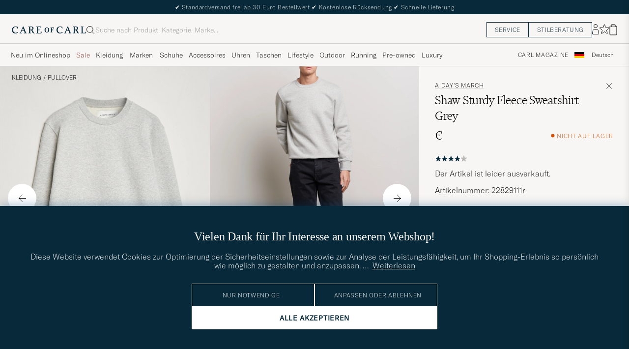

--- FILE ---
content_type: text/html; charset=UTF-8
request_url: https://www.careofcarl.de/de/a-days-march-shaw-sturdy-fleece-sweatshirt-grey?sw=1&lz=1
body_size: 14445
content:
<script>
(function() {
document.cookie = 'c_country=; path=/; max-age=0; SameSite=Lax';
// Set flag that user is NOT logged in
window.__USER_LOGGED_IN__ = false;
})();
</script>
<link rel="alternate" hreflang="sv-se" href="https://www.careofcarl.se/sv/a-days-march-shaw-sturdy-fleece-sweatshirt-grey">
<link rel="alternate" hreflang="nl-nl" href="https://www.careofcarl.nl/nl/a-days-march-shaw-sturdy-fleece-sweatshirt-grey">
<link rel="alternate" hreflang="fr-fr" href="https://www.careofcarl.fr/fr/a-days-march-shaw-sturdy-fleece-sweatshirt-grey">
<link rel="alternate" hreflang="de-at" href="https://www.careofcarl.at/de/a-days-march-shaw-sturdy-fleece-sweatshirt-grey">
<link rel="alternate" hreflang="de-ch" href="https://www.careofcarl.ch/de/a-days-march-shaw-sturdy-fleece-sweatshirt-grey">
<link rel="alternate" hreflang="es-es" href="https://www.careofcarl.es/es/a-days-march-shaw-sturdy-fleece-sweatshirt-grey">
<link rel="alternate" hreflang="it-it" href="https://www.careofcarl.it/it/a-days-march-shaw-sturdy-fleece-sweatshirt-grey">
<link rel="alternate" hreflang="en-gb" href="https://www.careofcarl.co.uk/en/a-days-march-shaw-sturdy-fleece-sweatshirt-grey">
<link rel="alternate" hreflang="en-sk" href="https://www.careofcarl.com/en/a-days-march-shaw-sturdy-fleece-sweatshirt-grey">
<link rel="alternate" hreflang="en-be" href="https://www.careofcarl.com/en/a-days-march-shaw-sturdy-fleece-sweatshirt-grey">
<link rel="alternate" hreflang="no-no" href="https://www.careofcarl.no/no/a-days-march-shaw-sturdy-fleece-sweatshirt-grey">
<link rel="alternate" hreflang="en-hr" href="https://www.careofcarl.com/en/a-days-march-shaw-sturdy-fleece-sweatshirt-grey">
<link rel="alternate" hreflang="en-cy" href="https://www.careofcarl.com/en/a-days-march-shaw-sturdy-fleece-sweatshirt-grey">
<link rel="alternate" hreflang="en-cz" href="https://www.careofcarl.com/en/a-days-march-shaw-sturdy-fleece-sweatshirt-grey">
<link rel="alternate" hreflang="en-ee" href="https://www.careofcarl.com/en/a-days-march-shaw-sturdy-fleece-sweatshirt-grey">
<link rel="alternate" hreflang="en-gr" href="https://www.careofcarl.com/en/a-days-march-shaw-sturdy-fleece-sweatshirt-grey">
<link rel="alternate" hreflang="en-hu" href="https://www.careofcarl.com/en/a-days-march-shaw-sturdy-fleece-sweatshirt-grey">
<link rel="alternate" hreflang="en-ie" href="https://www.careofcarl.com/en/a-days-march-shaw-sturdy-fleece-sweatshirt-grey">
<link rel="alternate" hreflang="en-li" href="https://www.careofcarl.com/en/a-days-march-shaw-sturdy-fleece-sweatshirt-grey">
<link rel="alternate" hreflang="en-lt" href="https://www.careofcarl.com/en/a-days-march-shaw-sturdy-fleece-sweatshirt-grey">
<link rel="alternate" hreflang="en-lu" href="https://www.careofcarl.com/en/a-days-march-shaw-sturdy-fleece-sweatshirt-grey">
<link rel="alternate" hreflang="da-dk" href="https://www.careofcarl.dk/dk/a-days-march-shaw-sturdy-fleece-sweatshirt-grey">
<link rel="alternate" hreflang="en-mt" href="https://www.careofcarl.com/en/a-days-march-shaw-sturdy-fleece-sweatshirt-grey">
<link rel="alternate" hreflang="en-pl" href="https://www.careofcarl.com/en/a-days-march-shaw-sturdy-fleece-sweatshirt-grey">
<link rel="alternate" hreflang="en-pt" href="https://www.careofcarl.com/en/a-days-march-shaw-sturdy-fleece-sweatshirt-grey">
<link rel="alternate" hreflang="en-si" href="https://www.careofcarl.com/en/a-days-march-shaw-sturdy-fleece-sweatshirt-grey">
<link rel="alternate" hreflang="nl-be" href="https://www.careofcarl.be/nl/a-days-march-shaw-sturdy-fleece-sweatshirt-grey">
<link rel="alternate" hreflang="fr-be" href="https://www.careofcarl.be/fr/a-days-march-shaw-sturdy-fleece-sweatshirt-grey">
<link rel="alternate" hreflang="en-au" href="https://www.careofcarl.com/en/a-days-march-shaw-sturdy-fleece-sweatshirt-grey">
<link rel="alternate" hreflang="en-ca" href="https://www.careofcarl.com/en/a-days-march-shaw-sturdy-fleece-sweatshirt-grey">
<link rel="alternate" hreflang="en-hk" href="https://www.careofcarl.com/en/a-days-march-shaw-sturdy-fleece-sweatshirt-grey">
<link rel="alternate" hreflang="en-jp" href="https://www.careofcarl.com/en/a-days-march-shaw-sturdy-fleece-sweatshirt-grey">
<link rel="alternate" hreflang="fi-fi" href="https://www.careofcarl.fi/fi/a-days-march-shaw-sturdy-fleece-sweatshirt-grey">
<link rel="alternate" hreflang="en-kw" href="https://www.careofcarl.com/en/a-days-march-shaw-sturdy-fleece-sweatshirt-grey">
<link rel="alternate" hreflang="en-my" href="https://www.careofcarl.com/en/a-days-march-shaw-sturdy-fleece-sweatshirt-grey">
<link rel="alternate" hreflang="en-nz" href="https://www.careofcarl.com/en/a-days-march-shaw-sturdy-fleece-sweatshirt-grey">
<link rel="alternate" hreflang="en-qa" href="https://www.careofcarl.com/en/a-days-march-shaw-sturdy-fleece-sweatshirt-grey">
<link rel="alternate" hreflang="en-sa" href="https://www.careofcarl.com/en/a-days-march-shaw-sturdy-fleece-sweatshirt-grey">
<link rel="alternate" hreflang="en-sg" href="https://www.careofcarl.com/en/a-days-march-shaw-sturdy-fleece-sweatshirt-grey">
<link rel="alternate" hreflang="en-kr" href="https://www.careofcarl.com/en/a-days-march-shaw-sturdy-fleece-sweatshirt-grey">
<link rel="alternate" hreflang="en-tw" href="https://www.careofcarl.com/en/a-days-march-shaw-sturdy-fleece-sweatshirt-grey">
<link rel="alternate" hreflang="en-ae" href="https://www.careofcarl.com/en/a-days-march-shaw-sturdy-fleece-sweatshirt-grey">
<link rel="alternate" hreflang="en-us" href="https://www.careofcarl.com/en/a-days-march-shaw-sturdy-fleece-sweatshirt-grey">
<link rel="alternate" hreflang="de-de" href="https://www.careofcarl.de/de/a-days-march-shaw-sturdy-fleece-sweatshirt-grey">
<link rel="alternate" hreflang="en" href="https://www.careofcarl.com/en/a-days-march-shaw-sturdy-fleece-sweatshirt-grey">
<link rel="alternate" hreflang="x-default" href="https://www.careofcarl.com/en/a-days-march-shaw-sturdy-fleece-sweatshirt-grey">
<!-- views product default -->

<!--flak $VAR1 = [
          {
            'product_title' => 'A Day\'s March Shaw Sturdy Fleece Sweatshirt',
            'master_id' => '228290m',
            'gtins' => 'None',
            'summary' => {
                           'total_reviews' => 2,
                           'average_score' => '4',
                           'score_distribution' => {
                                                     '3' => 0,
                                                     '1' => 0,
                                                     '4' => 2,
                                                     '5' => 0,
                                                     '2' => 0
                                                   }
                         },
            'reviews' => [
                           {
                             'review_text' => undef,
                             'customer_name' => 'Emil D',
                             'category_3_unified' => undef,
                             'category_2_unified' => 'Sweatshirts',
                             'testimonial' => undef,
                             'score' => 4,
                             'is_verified' => bless( do{\(my $o = 1)}, 'JSON::PP::Boolean' ),
                             'category_1_unified' => "Tr\x{f6}jor",
                             'language_code' => 'no',
                             'title' => undef,
                             'product_id' => '228290m',
                             'sentiment' => undef,
                             'product_title' => 'A Day\'s March Shaw Sturdy Fleece Sweatshirt',
                             'review_id' => '61e9088c58d7e1d08dcbf57659a74853',
                             'sentiment_score' => undef,
                             'brand' => 'A Day\'s March',
                             'area' => '',
                             'purchase_id' => 2113289,
                             'created_at' => '2023-10-16T00:00:00+00:00',
                             'product_url' => 'https://www.careofcarl.no/no/a-days-march-shaw-sturdy-fleece-sweatshirt-black',
                             'domain' => 'www.careofcarl.no'
                           },
                           {
                             'category_1_unified' => "Tr\x{f6}jor",
                             'is_verified' => $VAR1->[0]{'reviews'}[0]{'is_verified'},
                             'product_id' => '228290m',
                             'title' => undef,
                             'language_code' => 'sv',
                             'review_text' => 'Ganska luftig passform.',
                             'category_3_unified' => undef,
                             'customer_name' => 'Petr V',
                             'testimonial' => bless( do{\(my $o = 0)}, 'JSON::PP::Boolean' ),
                             'category_2_unified' => 'Sweatshirts',
                             'score' => 4,
                             'created_at' => '2022-10-17T00:00:00+00:00',
                             'purchase_id' => 1792759,
                             'product_url' => 'https://www.careofcarl.com/sv/artiklar/a-days-march-shaw-sturdy-fleece-sweatshirt-olive.html',
                             'domain' => 'www.careofcarl.se',
                             'product_title' => 'A Day\'s March Shaw Sturdy Fleece Sweatshirt',
                             'sentiment' => undef,
                             'review_id' => '39f25c1717fd8bcf996af758f6c299ca',
                             'sentiment_score' => undef,
                             'brand' => 'A Day\'s March',
                             'area' => 'product quality'
                           }
                         ],
            'domain' => 'www.careofcarl.no',
            'product_ids' => [
                               '228290m'
                             ]
          }
        ];
-->

<!-- Buying_advice.tt -->
<style>
@media (max-width: 65rem) {
.reverse-mobile{
flex-direction:column-reverse;
}
}
</style>





<div class="d-flex flex-column recommondation-blocks light-grey-bt visa">
<!--standardlist-->















<div class="row beige-tint-1-bg light-grey-bb p-0 " id="pdp_similarproducts">
<div class="col-xs-12 col-md-3 pt-40 pb-32 px-32-md py-40-md d-flex flex-column">
<div class="col-xs-12 d-flex flex-column p-0">
<a href="" class="headline fs-40 mb-28-md mb-16">

Vergleichbare <span class="capitalize"> Produkte </span>

</a>

</div>

<div class="hide-xs hide show-sm">
<div class="btn btn-outline mt-16-xs">
<a href="" >
<div class="__USP d-flex middle fs-14 "
>Zur <svg class="ml-8 " width="17" height="8" fill="" viewBox="0 0 17 8">
<path d="M16.3536 4.35355C16.5488 4.15829 16.5488 3.84171 16.3536 3.64645L13.1716 0.464466C12.9763 0.269204 12.6597 0.269204 12.4645 0.464466C12.2692 0.659728 12.2692 0.976311 12.4645 1.17157L15.2929 4L12.4645 6.82843C12.2692 7.02369 12.2692 7.34027 12.4645 7.53553C12.6597 7.7308 12.9763 7.7308 13.1716 7.53553L16.3536 4.35355ZM0 4.5H16V3.5H0V4.5Z" fill="black"></path>
</svg></div>

</a>
</div>
</div>

</div>
<div class="col-xs-12 col-md-9 pt-32-md px-0 light-grey-bl">







<div class="snapping--wrapper col-xs-12  trackable_rec"
data-recid="pdp_similarproducts"
data-track-list="{&quot;list_id&quot;:&quot;pdp_similarproducts&quot;,&quot;list_name&quot;:&quot;pdp_similarproducts&quot;}"
data-auto-track-list="true">

<span class="list-nav nav-large radius-100 nav-prev light-white-bg">
<svg class=" rotate-180" width="25" height="25" fill="none" viewBox="0 0 25 25">
<path d="M5.45703 12.5H19.457" stroke="black" stroke-linecap="round" stroke-linejoin="round"/>
<path d="M12.457 5.5L19.457 12.5L12.457 19.5" stroke="black" stroke-linecap="square" stroke-linejoin="round"/>
</svg>
</span>

<div class="snapping d-flex cell--normal  ">







<article
class="product-cell product d-flex Grau pinned  "
tabindex="0"
aria-label="Sunspel Loopback Sweatshirt Grey Melange, 160€"
style="order:"
>
<a href="/de/sunspel-loopback-sweatshirt-grey-melange"
class="product__img js-product-primary-link d-flex light-grey-bg navigate-product"
aria-label="Herren Sunspel Loopback Sweatshirt Grey Melange Grau"
tabindex="-1"
data-track="{&quot;product_name&quot;:&quot;Sunspel Loopback Sweatshirt Grey Melange&quot;,&quot;eventCategory&quot;:&quot;pdp&quot;,&quot;product_price&quot;:&quot;160&quot;,&quot;track_in&quot;:&quot;br,ga&quot;,&quot;product_cat_3&quot;:&quot;&quot;,&quot;product_cat_1&quot;:&quot;&quot;,&quot;product_cat_2&quot;:&quot;&quot;,&quot;product_id&quot;:&quot;12246211r&quot;,&quot;nonInteraction&quot;:0,&quot;product_brand&quot;:&quot;Sunspel&quot;,&quot;site_name&quot;:&quot;newUX&quot;,&quot;eventAction&quot;:&quot;select_item&quot;,&quot;recommendation_id&quot;:&quot;pdp_similarproducts&quot;,&quot;placement&quot;:1,&quot;product_color&quot;:&quot;&quot;}">
<img alt="" class="product__img--hover" loading="lazy" src="/bilder/artiklar/zoom/12246211r_3.jpg?m=1729770880" width="647" height="808" aria-hidden="true"/><img class="product_img--standard"  alt="Sunspel Loopback Sweatshirt Grey Melange – Grau" loading="lazy" src="/bilder/artiklar/12246211r.jpg?m=1743688597" alt="..." width="647" height="808"    /><div class="product__badge text--uppercase">

</div>
</a>
<!-- Wishlist button positioned outside image link to prevent event conflicts -->
<button class="product__wishlist"
type="button"
data-id="12246211r"
aria-label="Zu Favoriten hinzufügen"
aria-pressed="false"
tabindex="-1">


<svg width="24" height="23" viewBox="0 0 24 23" fill="none" xmlns="https://www.w3.org/2000/svg">
<path d="M11.6974 1.29295C11.8623 0.785433 12.5803 0.785439 12.7452 1.29295L14.666 7.20383C14.8873 7.88471 15.5218 8.34571 16.2377 8.34573L22.4529 8.34597C22.9865 8.34599 23.2084 9.02884 22.7767 9.34252L17.7486 12.9959C17.1695 13.4167 16.9271 14.1626 17.1483 14.8435L19.0687 20.7545C19.2335 21.2621 18.6527 21.6841 18.2209 21.3704L13.1926 17.7175C12.6134 17.2967 11.8291 17.2967 11.2499 17.7175L6.22163 21.3704C5.78989 21.6841 5.20903 21.2621 5.37391 20.7545L7.29427 14.8435C7.51548 14.1626 7.27312 13.4167 6.69394 12.9959L1.66592 9.34252C1.23421 9.02884 1.45608 8.34599 1.98972 8.34597L8.20486 8.34573C8.92079 8.34571 9.5553 7.88471 9.77656 7.20383L11.6974 1.29295Z" stroke="black" stroke-width="1.10178"/>
</svg>
</button>
<div class="product__container product__container d-flex flex-column">
<a class="product__brand navigate " tabindex="-1"id="product-brand-12246211r" href="/de/sunspel" >
Sunspel</a><a href="/de/sunspel-loopback-sweatshirt-grey-melange" class="product__name __name navigate-product" id="product-title-12246211r" tabindex="-1">Loopback Sweatshirt Grey Melange</a>
<div class="d-flex between middle c-gap-8 text--uppercase" id="product-sizes-12246211r">

<div class="product__size fit--content  text--uppercase">

<span class="product__list product__size c-gap-6-xs px-0 c-gap-8-sm">







<span class="product__item " data-id="">XS</span>



<span class="product__item " data-id="">S</span>



<span class="product__item " data-id="">M</span>



<span class="product__item " data-id="">L</span>



<span class="product__item " data-id="">XL</span>



<span class="product__item " data-id="">XXL</span>

</span>

</div>
<!-- other_colors_cell -->





</div>
<div class="d-flex between w-100 ">
<div class="product__price pt-8">

<span  class="product__price--regular ">160€</span>
<span class="product__priceProp dark-grey-text font-size-12"></span></div>
</div>
</div>
</article>








<article
class="product-cell product d-flex Grau pinned  "
tabindex="0"
aria-label="Polo Ralph Lauren Crew Neck Sweatshirt Andover Heather, 175€"
style="order:"
>
<a href="/de/polo-ralph-lauren-crew-neck-sweatshirt-andover-heather-3"
class="product__img js-product-primary-link d-flex light-grey-bg navigate-product"
aria-label="Herren Polo Ralph Lauren Crew Neck Sweatshirt Andover Heather Grau"
tabindex="-1"
data-track="{&quot;track_in&quot;:&quot;br,ga&quot;,&quot;product_price&quot;:&quot;175&quot;,&quot;product_name&quot;:&quot;Polo Ralph Lauren Crew Neck Sweatshirt Andover Heather&quot;,&quot;eventCategory&quot;:&quot;pdp&quot;,&quot;product_brand&quot;:&quot;Polo Ralph Lauren&quot;,&quot;site_name&quot;:&quot;newUX&quot;,&quot;eventAction&quot;:&quot;select_item&quot;,&quot;recommendation_id&quot;:&quot;pdp_similarproducts&quot;,&quot;placement&quot;:2,&quot;product_color&quot;:&quot;&quot;,&quot;product_id&quot;:&quot;21532111r&quot;,&quot;nonInteraction&quot;:0,&quot;product_cat_3&quot;:&quot;&quot;,&quot;product_cat_1&quot;:&quot;&quot;,&quot;product_cat_2&quot;:&quot;&quot;}">
<img alt="" class="product__img--hover" loading="lazy" src="/bilder/artiklar/zoom/21532111r_3.jpg?m=1675257152" width="647" height="808" aria-hidden="true"/><img class="product_img--standard"  alt="Polo Ralph Lauren Crew Neck Sweatshirt Andover Heather – Grau" loading="lazy" src="/bilder/artiklar/21532111r.jpg?m=1743691903" alt="..." width="647" height="808"    /><div class="product__badge text--uppercase">

</div>
</a>
<!-- Wishlist button positioned outside image link to prevent event conflicts -->
<button class="product__wishlist"
type="button"
data-id="21532111r"
aria-label="Zu Favoriten hinzufügen"
aria-pressed="false"
tabindex="-1">


<svg width="24" height="23" viewBox="0 0 24 23" fill="none" xmlns="https://www.w3.org/2000/svg">
<path d="M11.6974 1.29295C11.8623 0.785433 12.5803 0.785439 12.7452 1.29295L14.666 7.20383C14.8873 7.88471 15.5218 8.34571 16.2377 8.34573L22.4529 8.34597C22.9865 8.34599 23.2084 9.02884 22.7767 9.34252L17.7486 12.9959C17.1695 13.4167 16.9271 14.1626 17.1483 14.8435L19.0687 20.7545C19.2335 21.2621 18.6527 21.6841 18.2209 21.3704L13.1926 17.7175C12.6134 17.2967 11.8291 17.2967 11.2499 17.7175L6.22163 21.3704C5.78989 21.6841 5.20903 21.2621 5.37391 20.7545L7.29427 14.8435C7.51548 14.1626 7.27312 13.4167 6.69394 12.9959L1.66592 9.34252C1.23421 9.02884 1.45608 8.34599 1.98972 8.34597L8.20486 8.34573C8.92079 8.34571 9.5553 7.88471 9.77656 7.20383L11.6974 1.29295Z" stroke="black" stroke-width="1.10178"/>
</svg>
</button>
<div class="product__container product__container d-flex flex-column">
<a class="product__brand navigate " tabindex="-1"id="product-brand-21532111r" href="/de/polo-ralph-lauren" >
Polo Ralph Lauren</a><a href="/de/polo-ralph-lauren-crew-neck-sweatshirt-andover-heather-3" class="product__name __name navigate-product" id="product-title-21532111r" tabindex="-1">Crew Neck Sweatshirt Andover Heather</a>
<div class="d-flex between middle c-gap-8 text--uppercase" id="product-sizes-21532111r">

<div class="product__size fit--content  text--uppercase">

<span class="product__list product__size c-gap-6-xs px-0 c-gap-8-sm">







<span class="product__item " data-id="">S</span>



<span class="product__item " data-id="">M</span>



<span class="product__item " data-id="">L</span>



<span class="product__item " data-id="">XL</span>



<span class="product__item " data-id="">XXL</span>

</span>

</div>
<!-- other_colors_cell -->





</div>
<div class="d-flex between w-100 ">
<div class="product__price pt-8">

<span  class="product__price--regular ">175€</span>
<span class="product__priceProp dark-grey-text font-size-12"></span></div>
</div>
</div>
</article>








<article
class="product-cell product d-flex Grau pinned  "
tabindex="0"
aria-label="Polo Ralph Lauren Tech Crew Neck Sweatshirt Light Sport Heather, Regulärer Preis 150€, Reduzierter Preis 105€"
style="order:"
>
<a href="/de/polo-ralph-lauren-tech-crew-neck-sweatshirt-light-sport-heather"
class="product__img js-product-primary-link d-flex light-grey-bg navigate-product"
aria-label="Herren Polo Ralph Lauren Tech Crew Neck Sweatshirt Light Sport Heather Grau"
tabindex="-1"
data-track="{&quot;eventCategory&quot;:&quot;pdp&quot;,&quot;product_name&quot;:&quot;Polo Ralph Lauren Tech Crew Neck Sweatshirt Light Sport Heather&quot;,&quot;track_in&quot;:&quot;br,ga&quot;,&quot;product_price&quot;:&quot;105&quot;,&quot;nonInteraction&quot;:0,&quot;product_id&quot;:&quot;16619411r&quot;,&quot;product_cat_2&quot;:&quot;&quot;,&quot;product_cat_1&quot;:&quot;&quot;,&quot;product_cat_3&quot;:&quot;&quot;,&quot;placement&quot;:3,&quot;product_color&quot;:&quot;&quot;,&quot;recommendation_id&quot;:&quot;pdp_similarproducts&quot;,&quot;eventAction&quot;:&quot;select_item&quot;,&quot;site_name&quot;:&quot;newUX&quot;,&quot;product_brand&quot;:&quot;Polo Ralph Lauren&quot;}">
<img alt="" class="product__img--hover" loading="lazy" src="/bilder/artiklar/zoom/16619411r_3.jpg?m=1667574873" width="647" height="808" aria-hidden="true"/><img class="product_img--standard"  alt="Polo Ralph Lauren Tech Crew Neck Sweatshirt Light Sport Heather – Grau" loading="lazy" src="/bilder/artiklar/16619411r.jpg?m=1743690677" alt="..." width="647" height="808"    /><div class="product__badge text--uppercase">


<span class="product__badge--sale  light-red-bg">30%</span>


</div>
</a>
<!-- Wishlist button positioned outside image link to prevent event conflicts -->
<button class="product__wishlist"
type="button"
data-id="16619411r"
aria-label="Zu Favoriten hinzufügen"
aria-pressed="false"
tabindex="-1">


<svg width="24" height="23" viewBox="0 0 24 23" fill="none" xmlns="https://www.w3.org/2000/svg">
<path d="M11.6974 1.29295C11.8623 0.785433 12.5803 0.785439 12.7452 1.29295L14.666 7.20383C14.8873 7.88471 15.5218 8.34571 16.2377 8.34573L22.4529 8.34597C22.9865 8.34599 23.2084 9.02884 22.7767 9.34252L17.7486 12.9959C17.1695 13.4167 16.9271 14.1626 17.1483 14.8435L19.0687 20.7545C19.2335 21.2621 18.6527 21.6841 18.2209 21.3704L13.1926 17.7175C12.6134 17.2967 11.8291 17.2967 11.2499 17.7175L6.22163 21.3704C5.78989 21.6841 5.20903 21.2621 5.37391 20.7545L7.29427 14.8435C7.51548 14.1626 7.27312 13.4167 6.69394 12.9959L1.66592 9.34252C1.23421 9.02884 1.45608 8.34599 1.98972 8.34597L8.20486 8.34573C8.92079 8.34571 9.5553 7.88471 9.77656 7.20383L11.6974 1.29295Z" stroke="black" stroke-width="1.10178"/>
</svg>
</button>
<div class="product__container product__container d-flex flex-column">
<a class="product__brand navigate " tabindex="-1"id="product-brand-16619411r" href="/de/polo-ralph-lauren" >
Polo Ralph Lauren</a><a href="/de/polo-ralph-lauren-tech-crew-neck-sweatshirt-light-sport-heather" class="product__name __name navigate-product" id="product-title-16619411r" tabindex="-1">Tech Crew Neck Sweatshirt Light Sport Heather</a>
<div class="d-flex between middle c-gap-8 text--uppercase" id="product-sizes-16619411r">

<div class="product__size fit--content  text--uppercase">

<span class="product__list product__size c-gap-6-xs px-0 c-gap-8-sm">







<span class="product__item " data-id="">XL</span>

</span>

</div>
<!-- other_colors_cell -->





</div>
<div class="d-flex between w-100 ">
<div class="product__price pt-8">

<span class="sr-only">Regulärer Preis</span>
<del class="product__price--regular--sale ">150€</del>
<span class="sr-only">Reduzierter Preis</span>
<span class="product__price--campaign light-red-text ">105€</span>
<span class="product__priceProp dark-grey-text font-size-12"></span></div>
</div>
</div>
</article>








<article
class="product-cell product d-flex Grau pinned  "
tabindex="0"
aria-label="Colorful Standard Classic Organic Crew Neck Sweat Heather Grey, 70€"
style="order:"
>
<a href="/de/colorful-standard-classic-organic-crew-neck-sweat-heather-grey"
class="product__img js-product-primary-link d-flex light-grey-bg navigate-product"
aria-label="Herren Colorful Standard Classic Organic Crew Neck Sweat Heather Grey Grau"
tabindex="-1"
data-track="{&quot;track_in&quot;:&quot;br,ga&quot;,&quot;product_price&quot;:&quot;70&quot;,&quot;eventCategory&quot;:&quot;pdp&quot;,&quot;product_name&quot;:&quot;Colorful Standard Classic Organic Crew Neck Sweat Heather Grey&quot;,&quot;product_color&quot;:&quot;&quot;,&quot;placement&quot;:4,&quot;recommendation_id&quot;:&quot;pdp_similarproducts&quot;,&quot;eventAction&quot;:&quot;select_item&quot;,&quot;site_name&quot;:&quot;newUX&quot;,&quot;product_brand&quot;:&quot;Colorful Standard&quot;,&quot;nonInteraction&quot;:0,&quot;product_id&quot;:&quot;16983911r&quot;,&quot;product_cat_2&quot;:&quot;&quot;,&quot;product_cat_1&quot;:&quot;&quot;,&quot;product_cat_3&quot;:&quot;&quot;}">
<img alt="" class="product__img--hover" loading="lazy" src="/bilder/artiklar/zoom/16983911r_3.jpg?m=1680523014" width="647" height="808" aria-hidden="true"/><img class="product_img--standard"  alt="Colorful Standard Classic Organic Crew Neck Sweat Heather Grey – Grau" loading="lazy" src="/bilder/artiklar/16983911r.jpg?m=1743690894" alt="..." width="647" height="808"    /><div class="product__badge text--uppercase">

</div>
</a>
<!-- Wishlist button positioned outside image link to prevent event conflicts -->
<button class="product__wishlist"
type="button"
data-id="16983911r"
aria-label="Zu Favoriten hinzufügen"
aria-pressed="false"
tabindex="-1">


<svg width="24" height="23" viewBox="0 0 24 23" fill="none" xmlns="https://www.w3.org/2000/svg">
<path d="M11.6974 1.29295C11.8623 0.785433 12.5803 0.785439 12.7452 1.29295L14.666 7.20383C14.8873 7.88471 15.5218 8.34571 16.2377 8.34573L22.4529 8.34597C22.9865 8.34599 23.2084 9.02884 22.7767 9.34252L17.7486 12.9959C17.1695 13.4167 16.9271 14.1626 17.1483 14.8435L19.0687 20.7545C19.2335 21.2621 18.6527 21.6841 18.2209 21.3704L13.1926 17.7175C12.6134 17.2967 11.8291 17.2967 11.2499 17.7175L6.22163 21.3704C5.78989 21.6841 5.20903 21.2621 5.37391 20.7545L7.29427 14.8435C7.51548 14.1626 7.27312 13.4167 6.69394 12.9959L1.66592 9.34252C1.23421 9.02884 1.45608 8.34599 1.98972 8.34597L8.20486 8.34573C8.92079 8.34571 9.5553 7.88471 9.77656 7.20383L11.6974 1.29295Z" stroke="black" stroke-width="1.10178"/>
</svg>
</button>
<div class="product__container product__container d-flex flex-column">
<a class="product__brand navigate " tabindex="-1"id="product-brand-16983911r" href="/de/colorful-standard" >
Colorful Standard</a><a href="/de/colorful-standard-classic-organic-crew-neck-sweat-heather-grey" class="product__name __name navigate-product" id="product-title-16983911r" tabindex="-1">Classic Organic Crew Neck Sweat Heather Grey</a>
<div class="d-flex between middle c-gap-8 text--uppercase" id="product-sizes-16983911r">

<div class="product__size fit--content  text--uppercase">

<span class="product__list product__size c-gap-6-xs px-0 c-gap-8-sm">







<span class="product__item " data-id="">XS</span>



<span class="product__item " data-id="">S</span>



<span class="product__item " data-id="">L</span>



<span class="product__item " data-id="">XL</span>



<span class="product__item " data-id="">XXL</span>

</span>

</div>
<!-- other_colors_cell -->





</div>
<div class="d-flex between w-100 ">
<div class="product__price pt-8">

<span  class="product__price--regular ">70€</span>
<span class="product__priceProp dark-grey-text font-size-12"></span></div>
</div>
</div>
</article>








<article
class="product-cell product d-flex Grau pinned  "
tabindex="0"
aria-label="Carhartt WIP American Script Sweatshirt Ash Heather, 100€"
style="order:"
>
<a href="/de/carhartt-wip-american-script-sweatshirt-ash-heather"
class="product__img js-product-primary-link d-flex light-grey-bg navigate-product"
aria-label="Herren Carhartt WIP American Script Sweatshirt Ash Heather Grau"
tabindex="-1"
data-track="{&quot;eventCategory&quot;:&quot;pdp&quot;,&quot;product_name&quot;:&quot;Carhartt WIP American Script Sweatshirt Ash Heather&quot;,&quot;track_in&quot;:&quot;br,ga&quot;,&quot;product_price&quot;:&quot;100&quot;,&quot;nonInteraction&quot;:0,&quot;product_id&quot;:&quot;27061711r&quot;,&quot;product_cat_2&quot;:&quot;&quot;,&quot;product_cat_1&quot;:&quot;&quot;,&quot;product_cat_3&quot;:&quot;&quot;,&quot;placement&quot;:5,&quot;product_color&quot;:&quot;&quot;,&quot;recommendation_id&quot;:&quot;pdp_similarproducts&quot;,&quot;eventAction&quot;:&quot;select_item&quot;,&quot;site_name&quot;:&quot;newUX&quot;,&quot;product_brand&quot;:&quot;Carhartt WIP&quot;}">
<img alt="" class="product__img--hover" loading="lazy" src="/bilder/artiklar/zoom/27061711r_3.jpg?m=1729082651" width="647" height="808" aria-hidden="true"/><img class="product_img--standard"  alt="Carhartt WIP American Script Sweatshirt Ash Heather – Grau" loading="lazy" src="/bilder/artiklar/27061711r.jpg?m=1743693952" alt="..." width="647" height="808"    /><div class="product__badge text--uppercase">

</div>
</a>
<!-- Wishlist button positioned outside image link to prevent event conflicts -->
<button class="product__wishlist"
type="button"
data-id="27061711r"
aria-label="Zu Favoriten hinzufügen"
aria-pressed="false"
tabindex="-1">


<svg width="24" height="23" viewBox="0 0 24 23" fill="none" xmlns="https://www.w3.org/2000/svg">
<path d="M11.6974 1.29295C11.8623 0.785433 12.5803 0.785439 12.7452 1.29295L14.666 7.20383C14.8873 7.88471 15.5218 8.34571 16.2377 8.34573L22.4529 8.34597C22.9865 8.34599 23.2084 9.02884 22.7767 9.34252L17.7486 12.9959C17.1695 13.4167 16.9271 14.1626 17.1483 14.8435L19.0687 20.7545C19.2335 21.2621 18.6527 21.6841 18.2209 21.3704L13.1926 17.7175C12.6134 17.2967 11.8291 17.2967 11.2499 17.7175L6.22163 21.3704C5.78989 21.6841 5.20903 21.2621 5.37391 20.7545L7.29427 14.8435C7.51548 14.1626 7.27312 13.4167 6.69394 12.9959L1.66592 9.34252C1.23421 9.02884 1.45608 8.34599 1.98972 8.34597L8.20486 8.34573C8.92079 8.34571 9.5553 7.88471 9.77656 7.20383L11.6974 1.29295Z" stroke="black" stroke-width="1.10178"/>
</svg>
</button>
<div class="product__container product__container d-flex flex-column">
<a class="product__brand navigate " tabindex="-1"id="product-brand-27061711r" href="/de/carhartt-wip" >
Carhartt WIP</a><a href="/de/carhartt-wip-american-script-sweatshirt-ash-heather" class="product__name __name navigate-product" id="product-title-27061711r" tabindex="-1">American Script Sweatshirt Ash Heather</a>
<div class="d-flex between middle c-gap-8 text--uppercase" id="product-sizes-27061711r">

<div class="product__size fit--content  text--uppercase">

<span class="product__list product__size c-gap-6-xs px-0 c-gap-8-sm">







<span class="product__item " data-id="">L</span>



<span class="product__item " data-id="">XL</span>

</span>

</div>
<!-- other_colors_cell -->





</div>
<div class="d-flex between w-100 ">
<div class="product__price pt-8">

<span  class="product__price--regular ">100€</span>
<span class="product__priceProp dark-grey-text font-size-12"></span></div>
</div>
</div>
</article>








<article
class="product-cell product d-flex Grau pinned  "
tabindex="0"
aria-label="Nudie Jeans Hasse Crew Neck Sweatshirt Grey Melange, 130€"
style="order:"
>
<a href="/de/nudie-jeans-hasse-crew-neck-sweatshirt-grey-melange"
class="product__img js-product-primary-link d-flex light-grey-bg navigate-product"
aria-label="Herren Nudie Jeans Hasse Crew Neck Sweatshirt Grey Melange Grau"
tabindex="-1"
data-track="{&quot;eventCategory&quot;:&quot;pdp&quot;,&quot;product_name&quot;:&quot;Nudie Jeans Hasse Crew Neck Sweatshirt Grey Melange&quot;,&quot;product_price&quot;:&quot;130&quot;,&quot;track_in&quot;:&quot;br,ga&quot;,&quot;product_cat_2&quot;:&quot;&quot;,&quot;product_cat_1&quot;:&quot;&quot;,&quot;product_cat_3&quot;:&quot;&quot;,&quot;nonInteraction&quot;:0,&quot;product_id&quot;:&quot;25559511r&quot;,&quot;product_color&quot;:&quot;&quot;,&quot;placement&quot;:6,&quot;recommendation_id&quot;:&quot;pdp_similarproducts&quot;,&quot;eventAction&quot;:&quot;select_item&quot;,&quot;site_name&quot;:&quot;newUX&quot;,&quot;product_brand&quot;:&quot;Nudie Jeans&quot;}">
<img alt="" class="product__img--hover" loading="lazy" src="/bilder/artiklar/zoom/25559511r_3.jpg?m=1689947959" width="647" height="808" aria-hidden="true"/><img class="product_img--standard"  alt="Nudie Jeans Hasse Crew Neck Sweatshirt Grey Melange – Grau" loading="lazy" src="/bilder/artiklar/25559511r.jpg?m=1743693350" alt="..." width="647" height="808"    /><div class="product__badge text--uppercase">

</div>
</a>
<!-- Wishlist button positioned outside image link to prevent event conflicts -->
<button class="product__wishlist"
type="button"
data-id="25559511r"
aria-label="Zu Favoriten hinzufügen"
aria-pressed="false"
tabindex="-1">


<svg width="24" height="23" viewBox="0 0 24 23" fill="none" xmlns="https://www.w3.org/2000/svg">
<path d="M11.6974 1.29295C11.8623 0.785433 12.5803 0.785439 12.7452 1.29295L14.666 7.20383C14.8873 7.88471 15.5218 8.34571 16.2377 8.34573L22.4529 8.34597C22.9865 8.34599 23.2084 9.02884 22.7767 9.34252L17.7486 12.9959C17.1695 13.4167 16.9271 14.1626 17.1483 14.8435L19.0687 20.7545C19.2335 21.2621 18.6527 21.6841 18.2209 21.3704L13.1926 17.7175C12.6134 17.2967 11.8291 17.2967 11.2499 17.7175L6.22163 21.3704C5.78989 21.6841 5.20903 21.2621 5.37391 20.7545L7.29427 14.8435C7.51548 14.1626 7.27312 13.4167 6.69394 12.9959L1.66592 9.34252C1.23421 9.02884 1.45608 8.34599 1.98972 8.34597L8.20486 8.34573C8.92079 8.34571 9.5553 7.88471 9.77656 7.20383L11.6974 1.29295Z" stroke="black" stroke-width="1.10178"/>
</svg>
</button>
<div class="product__container product__container d-flex flex-column">
<a class="product__brand navigate " tabindex="-1"id="product-brand-25559511r" href="/de/nudie-jeans" >
Nudie Jeans</a><a href="/de/nudie-jeans-hasse-crew-neck-sweatshirt-grey-melange" class="product__name __name navigate-product" id="product-title-25559511r" tabindex="-1">Hasse Crew Neck Sweatshirt Grey Melange</a>
<div class="d-flex between middle c-gap-8 text--uppercase" id="product-sizes-25559511r">

<div class="product__size fit--content  text--uppercase">

<span class="product__list product__size c-gap-6-xs px-0 c-gap-8-sm">







<span class="product__item " data-id="">S</span>



<span class="product__item " data-id="">M</span>



<span class="product__item " data-id="">L</span>



<span class="product__item " data-id="">XL</span>

</span>

</div>
<!-- other_colors_cell -->





</div>
<div class="d-flex between w-100 ">
<div class="product__price pt-8">

<span  class="product__price--regular ">130€</span>
<span class="product__priceProp dark-grey-text font-size-12"></span></div>
</div>
</div>
</article>








<article
class="product-cell product d-flex Grau pinned  "
tabindex="0"
aria-label="Lacoste Crew Neck Sweatshirt Silver Chine, 130€"
style="order:"
>
<a href="/de/lacoste-crew-neck-sweatshirt-silver-chine"
class="product__img js-product-primary-link d-flex light-grey-bg navigate-product"
aria-label="Herren Lacoste Crew Neck Sweatshirt Silver Chine Grau"
tabindex="-1"
data-track="{&quot;placement&quot;:7,&quot;product_color&quot;:&quot;&quot;,&quot;recommendation_id&quot;:&quot;pdp_similarproducts&quot;,&quot;site_name&quot;:&quot;newUX&quot;,&quot;eventAction&quot;:&quot;select_item&quot;,&quot;product_brand&quot;:&quot;Lacoste&quot;,&quot;product_cat_2&quot;:&quot;&quot;,&quot;product_cat_1&quot;:&quot;&quot;,&quot;product_cat_3&quot;:&quot;&quot;,&quot;nonInteraction&quot;:0,&quot;product_id&quot;:&quot;23912711r&quot;,&quot;product_price&quot;:&quot;130&quot;,&quot;track_in&quot;:&quot;br,ga&quot;,&quot;eventCategory&quot;:&quot;pdp&quot;,&quot;product_name&quot;:&quot;Lacoste Crew Neck Sweatshirt Silver Chine&quot;}">
<img alt="" class="product__img--hover" loading="lazy" src="/bilder/artiklar/zoom/23912711r_3.jpg?m=1665573570" width="647" height="808" aria-hidden="true"/><img class="product_img--standard"  alt="Lacoste Crew Neck Sweatshirt Silver Chine – Grau" loading="lazy" src="/bilder/artiklar/23912711r.jpg?m=1743692756" alt="..." width="647" height="808"    /><div class="product__badge text--uppercase">

</div>
</a>
<!-- Wishlist button positioned outside image link to prevent event conflicts -->
<button class="product__wishlist"
type="button"
data-id="23912711r"
aria-label="Zu Favoriten hinzufügen"
aria-pressed="false"
tabindex="-1">


<svg width="24" height="23" viewBox="0 0 24 23" fill="none" xmlns="https://www.w3.org/2000/svg">
<path d="M11.6974 1.29295C11.8623 0.785433 12.5803 0.785439 12.7452 1.29295L14.666 7.20383C14.8873 7.88471 15.5218 8.34571 16.2377 8.34573L22.4529 8.34597C22.9865 8.34599 23.2084 9.02884 22.7767 9.34252L17.7486 12.9959C17.1695 13.4167 16.9271 14.1626 17.1483 14.8435L19.0687 20.7545C19.2335 21.2621 18.6527 21.6841 18.2209 21.3704L13.1926 17.7175C12.6134 17.2967 11.8291 17.2967 11.2499 17.7175L6.22163 21.3704C5.78989 21.6841 5.20903 21.2621 5.37391 20.7545L7.29427 14.8435C7.51548 14.1626 7.27312 13.4167 6.69394 12.9959L1.66592 9.34252C1.23421 9.02884 1.45608 8.34599 1.98972 8.34597L8.20486 8.34573C8.92079 8.34571 9.5553 7.88471 9.77656 7.20383L11.6974 1.29295Z" stroke="black" stroke-width="1.10178"/>
</svg>
</button>
<div class="product__container product__container d-flex flex-column">
<a class="product__brand navigate " tabindex="-1"id="product-brand-23912711r" href="/de/lacoste" >
Lacoste</a><a href="/de/lacoste-crew-neck-sweatshirt-silver-chine" class="product__name __name navigate-product" id="product-title-23912711r" tabindex="-1">Crew Neck Sweatshirt Silver Chine</a>
<div class="d-flex between middle c-gap-8 text--uppercase" id="product-sizes-23912711r">

<div class="product__size fit--content  text--uppercase">

<span class="product__list product__size c-gap-6-xs px-0 c-gap-8-sm">







<span class="product__item " data-id="">S</span>



<span class="product__item " data-id="">M</span>



<span class="product__item " data-id="">L</span>



<span class="product__item " data-id="">XL</span>



<span class="product__item " data-id="">XXL</span>



<span class="product__item " data-id="">XXXL</span>

</span>

</div>
<!-- other_colors_cell -->





</div>
<div class="d-flex between w-100 ">
<div class="product__price pt-8">

<span  class="product__price--regular ">130€</span>
<span class="product__priceProp dark-grey-text font-size-12"></span></div>
</div>
</div>
</article>








<article
class="product-cell product d-flex Grau pinned  "
tabindex="0"
aria-label="Colorful Standard Classic Organic Crew Neck Sweat Lava Grey, 70€"
style="order:"
>
<a href="/de/colorful-standard-classic-organic-crew-neck-sweat-lava-grey"
class="product__img js-product-primary-link d-flex light-grey-bg navigate-product"
aria-label="Herren Colorful Standard Classic Organic Crew Neck Sweat Lava Grey Grau"
tabindex="-1"
data-track="{&quot;track_in&quot;:&quot;br,ga&quot;,&quot;product_price&quot;:&quot;70&quot;,&quot;eventCategory&quot;:&quot;pdp&quot;,&quot;product_name&quot;:&quot;Colorful Standard Classic Organic Crew Neck Sweat Lava Grey&quot;,&quot;placement&quot;:8,&quot;product_color&quot;:&quot;&quot;,&quot;recommendation_id&quot;:&quot;pdp_similarproducts&quot;,&quot;site_name&quot;:&quot;newUX&quot;,&quot;eventAction&quot;:&quot;select_item&quot;,&quot;product_brand&quot;:&quot;Colorful Standard&quot;,&quot;nonInteraction&quot;:0,&quot;product_id&quot;:&quot;19685511r&quot;,&quot;product_cat_2&quot;:&quot;&quot;,&quot;product_cat_1&quot;:&quot;&quot;,&quot;product_cat_3&quot;:&quot;&quot;}">
<img alt="" class="product__img--hover" loading="lazy" src="/bilder/artiklar/zoom/19685511r_3.jpg?m=1670591328" width="647" height="808" aria-hidden="true"/><img class="product_img--standard"  alt="Colorful Standard Classic Organic Crew Neck Sweat Lava Grey – Grau" loading="lazy" src="/bilder/artiklar/19685511r.jpg?m=1743691205" alt="..." width="647" height="808"    /><div class="product__badge text--uppercase">

</div>
</a>
<!-- Wishlist button positioned outside image link to prevent event conflicts -->
<button class="product__wishlist"
type="button"
data-id="19685511r"
aria-label="Zu Favoriten hinzufügen"
aria-pressed="false"
tabindex="-1">


<svg width="24" height="23" viewBox="0 0 24 23" fill="none" xmlns="https://www.w3.org/2000/svg">
<path d="M11.6974 1.29295C11.8623 0.785433 12.5803 0.785439 12.7452 1.29295L14.666 7.20383C14.8873 7.88471 15.5218 8.34571 16.2377 8.34573L22.4529 8.34597C22.9865 8.34599 23.2084 9.02884 22.7767 9.34252L17.7486 12.9959C17.1695 13.4167 16.9271 14.1626 17.1483 14.8435L19.0687 20.7545C19.2335 21.2621 18.6527 21.6841 18.2209 21.3704L13.1926 17.7175C12.6134 17.2967 11.8291 17.2967 11.2499 17.7175L6.22163 21.3704C5.78989 21.6841 5.20903 21.2621 5.37391 20.7545L7.29427 14.8435C7.51548 14.1626 7.27312 13.4167 6.69394 12.9959L1.66592 9.34252C1.23421 9.02884 1.45608 8.34599 1.98972 8.34597L8.20486 8.34573C8.92079 8.34571 9.5553 7.88471 9.77656 7.20383L11.6974 1.29295Z" stroke="black" stroke-width="1.10178"/>
</svg>
</button>
<div class="product__container product__container d-flex flex-column">
<a class="product__brand navigate " tabindex="-1"id="product-brand-19685511r" href="/de/colorful-standard" >
Colorful Standard</a><a href="/de/colorful-standard-classic-organic-crew-neck-sweat-lava-grey" class="product__name __name navigate-product" id="product-title-19685511r" tabindex="-1">Classic Organic Crew Neck Sweat Lava Grey</a>
<div class="d-flex between middle c-gap-8 text--uppercase" id="product-sizes-19685511r">

<div class="product__size fit--content  text--uppercase">

<span class="product__list product__size c-gap-6-xs px-0 c-gap-8-sm">







<span class="product__item " data-id="">XS</span>



<span class="product__item " data-id="">S</span>



<span class="product__item " data-id="">M</span>



<span class="product__item " data-id="">L</span>



<span class="product__item " data-id="">XXL</span>

</span>

</div>
<!-- other_colors_cell -->





</div>
<div class="d-flex between w-100 ">
<div class="product__price pt-8">

<span  class="product__price--regular ">70€</span>
<span class="product__priceProp dark-grey-text font-size-12"></span></div>
</div>
</div>
</article>








<article
class="product-cell product d-flex Grau pinned  "
tabindex="0"
aria-label="PS Paul Smith Zebra Organic Cotton Sweatshirt Grey Melange, 150€"
style="order:"
>
<a href="/de/ps-paul-smith-zebra-organic-cotton-sweatshirt-grey-melange"
class="product__img js-product-primary-link d-flex light-grey-bg navigate-product"
aria-label="Herren PS Paul Smith Zebra Organic Cotton Sweatshirt Grey Melange Grau"
tabindex="-1"
data-track="{&quot;product_brand&quot;:&quot;PS Paul Smith&quot;,&quot;site_name&quot;:&quot;newUX&quot;,&quot;eventAction&quot;:&quot;select_item&quot;,&quot;recommendation_id&quot;:&quot;pdp_similarproducts&quot;,&quot;product_color&quot;:&quot;&quot;,&quot;placement&quot;:9,&quot;product_id&quot;:&quot;24029111r&quot;,&quot;nonInteraction&quot;:0,&quot;product_cat_3&quot;:&quot;&quot;,&quot;product_cat_1&quot;:&quot;&quot;,&quot;product_cat_2&quot;:&quot;&quot;,&quot;track_in&quot;:&quot;br,ga&quot;,&quot;product_price&quot;:&quot;150&quot;,&quot;product_name&quot;:&quot;PS Paul Smith Zebra Organic Cotton Sweatshirt Grey Melange&quot;,&quot;eventCategory&quot;:&quot;pdp&quot;}">
<img alt="" class="product__img--hover" loading="lazy" src="/bilder/artiklar/zoom/24029111r_3.jpg?m=1668173472" width="647" height="808" aria-hidden="true"/><img class="product_img--standard"  alt="PS Paul Smith Zebra Organic Cotton Sweatshirt Grey Melange – Grau" loading="lazy" src="/bilder/artiklar/24029111r.jpg?m=1743692801" alt="..." width="647" height="808"    /><div class="product__badge text--uppercase">

</div>
</a>
<!-- Wishlist button positioned outside image link to prevent event conflicts -->
<button class="product__wishlist"
type="button"
data-id="24029111r"
aria-label="Zu Favoriten hinzufügen"
aria-pressed="false"
tabindex="-1">


<svg width="24" height="23" viewBox="0 0 24 23" fill="none" xmlns="https://www.w3.org/2000/svg">
<path d="M11.6974 1.29295C11.8623 0.785433 12.5803 0.785439 12.7452 1.29295L14.666 7.20383C14.8873 7.88471 15.5218 8.34571 16.2377 8.34573L22.4529 8.34597C22.9865 8.34599 23.2084 9.02884 22.7767 9.34252L17.7486 12.9959C17.1695 13.4167 16.9271 14.1626 17.1483 14.8435L19.0687 20.7545C19.2335 21.2621 18.6527 21.6841 18.2209 21.3704L13.1926 17.7175C12.6134 17.2967 11.8291 17.2967 11.2499 17.7175L6.22163 21.3704C5.78989 21.6841 5.20903 21.2621 5.37391 20.7545L7.29427 14.8435C7.51548 14.1626 7.27312 13.4167 6.69394 12.9959L1.66592 9.34252C1.23421 9.02884 1.45608 8.34599 1.98972 8.34597L8.20486 8.34573C8.92079 8.34571 9.5553 7.88471 9.77656 7.20383L11.6974 1.29295Z" stroke="black" stroke-width="1.10178"/>
</svg>
</button>
<div class="product__container product__container d-flex flex-column">
<a class="product__brand navigate " tabindex="-1"id="product-brand-24029111r" href="/de/ps-paul-smith" >
PS Paul Smith</a><a href="/de/ps-paul-smith-zebra-organic-cotton-sweatshirt-grey-melange" class="product__name __name navigate-product" id="product-title-24029111r" tabindex="-1">Zebra Organic Cotton Sweatshirt Grey Melange</a>
<div class="d-flex between middle c-gap-8 text--uppercase" id="product-sizes-24029111r">

<div class="product__size fit--content  text--uppercase">

<span class="product__list product__size c-gap-6-xs px-0 c-gap-8-sm">







<span class="product__item " data-id="">S</span>



<span class="product__item " data-id="">M</span>



<span class="product__item " data-id="">L</span>



<span class="product__item " data-id="">XL</span>



<span class="product__item " data-id="">XXL</span>

</span>

</div>
<!-- other_colors_cell -->





</div>
<div class="d-flex between w-100 ">
<div class="product__price pt-8">

<span  class="product__price--regular ">150€</span>
<span class="product__priceProp dark-grey-text font-size-12"></span></div>
</div>
</div>
</article>








<article
class="product-cell product d-flex Grau pinned  "
tabindex="0"
aria-label="BEAMS PLUS MIL Quilt Crew Neck Grey, Regulärer Preis 140€, Reduzierter Preis 98€"
style="order:"
>
<a href="/de/beams-plus-mil-quilt-crew-neck-grey"
class="product__img js-product-primary-link d-flex light-grey-bg navigate-product"
aria-label="Herren BEAMS PLUS MIL Quilt Crew Neck Grey Grau"
tabindex="-1"
data-track="{&quot;product_name&quot;:&quot;BEAMS PLUS MIL Quilt Crew Neck Grey&quot;,&quot;eventCategory&quot;:&quot;pdp&quot;,&quot;product_price&quot;:&quot;98&quot;,&quot;track_in&quot;:&quot;br,ga&quot;,&quot;product_cat_1&quot;:&quot;&quot;,&quot;product_cat_3&quot;:&quot;&quot;,&quot;product_cat_2&quot;:&quot;&quot;,&quot;product_id&quot;:&quot;30166111r&quot;,&quot;nonInteraction&quot;:0,&quot;eventAction&quot;:&quot;select_item&quot;,&quot;site_name&quot;:&quot;newUX&quot;,&quot;product_brand&quot;:&quot;BEAMS PLUS&quot;,&quot;placement&quot;:10,&quot;product_color&quot;:&quot;&quot;,&quot;recommendation_id&quot;:&quot;pdp_similarproducts&quot;}">
<img alt="" class="product__img--hover" loading="lazy" src="/bilder/artiklar/zoom/30166111r_3.jpg?m=1756986131" width="647" height="808" aria-hidden="true"/><img class="product_img--standard"  alt="BEAMS PLUS MIL Quilt Crew Neck Grey – Grau" loading="lazy" src="/bilder/artiklar/30166111r.jpg?m=1756985852" alt="..." width="647" height="808"    /><div class="product__badge text--uppercase">


<span class="product__badge--sale  light-red-bg">30%</span>


</div>
</a>
<!-- Wishlist button positioned outside image link to prevent event conflicts -->
<button class="product__wishlist"
type="button"
data-id="30166111r"
aria-label="Zu Favoriten hinzufügen"
aria-pressed="false"
tabindex="-1">


<svg width="24" height="23" viewBox="0 0 24 23" fill="none" xmlns="https://www.w3.org/2000/svg">
<path d="M11.6974 1.29295C11.8623 0.785433 12.5803 0.785439 12.7452 1.29295L14.666 7.20383C14.8873 7.88471 15.5218 8.34571 16.2377 8.34573L22.4529 8.34597C22.9865 8.34599 23.2084 9.02884 22.7767 9.34252L17.7486 12.9959C17.1695 13.4167 16.9271 14.1626 17.1483 14.8435L19.0687 20.7545C19.2335 21.2621 18.6527 21.6841 18.2209 21.3704L13.1926 17.7175C12.6134 17.2967 11.8291 17.2967 11.2499 17.7175L6.22163 21.3704C5.78989 21.6841 5.20903 21.2621 5.37391 20.7545L7.29427 14.8435C7.51548 14.1626 7.27312 13.4167 6.69394 12.9959L1.66592 9.34252C1.23421 9.02884 1.45608 8.34599 1.98972 8.34597L8.20486 8.34573C8.92079 8.34571 9.5553 7.88471 9.77656 7.20383L11.6974 1.29295Z" stroke="black" stroke-width="1.10178"/>
</svg>
</button>
<div class="product__container product__container d-flex flex-column">
<a class="product__brand navigate " tabindex="-1"id="product-brand-30166111r" href="/de/beams-plus" >
BEAMS PLUS</a><a href="/de/beams-plus-mil-quilt-crew-neck-grey" class="product__name __name navigate-product" id="product-title-30166111r" tabindex="-1">MIL Quilt Crew Neck Grey</a>
<div class="d-flex between middle c-gap-8 text--uppercase" id="product-sizes-30166111r">

<div class="product__size fit--content  text--uppercase">

<span class="product__list product__size c-gap-6-xs px-0 c-gap-8-sm">







<span class="product__item " data-id="">L</span>



<span class="product__item " data-id="">XL</span>

</span>

</div>
<!-- other_colors_cell -->





</div>
<div class="d-flex between w-100 ">
<div class="product__price pt-8">

<span class="sr-only">Regulärer Preis</span>
<del class="product__price--regular--sale ">140€</del>
<span class="sr-only">Reduzierter Preis</span>
<span class="product__price--campaign light-red-text ">98€</span>
<span class="product__priceProp dark-grey-text font-size-12"></span></div>
</div>
</div>
</article>








<article
class="product-cell product d-flex Grau pinned  "
tabindex="0"
aria-label="Samsøe Samsøe Norsbro Crew Neck Sweatshirt Grey Melange, 120€"
style="order:"
>
<a href="/de/samsoe-samsoe-norsbro-crew-neck-sweatshirt-grey-melange"
class="product__img js-product-primary-link d-flex light-grey-bg navigate-product"
aria-label="Herren Samsøe Samsøe Norsbro Crew Neck Sweatshirt Grey Melange Grau"
tabindex="-1"
data-track="{&quot;recommendation_id&quot;:&quot;pdp_similarproducts&quot;,&quot;placement&quot;:11,&quot;product_color&quot;:&quot;&quot;,&quot;product_brand&quot;:&quot;Samsøe Samsøe&quot;,&quot;eventAction&quot;:&quot;select_item&quot;,&quot;site_name&quot;:&quot;newUX&quot;,&quot;nonInteraction&quot;:0,&quot;product_id&quot;:&quot;25879511r&quot;,&quot;product_cat_2&quot;:&quot;&quot;,&quot;product_cat_3&quot;:&quot;&quot;,&quot;product_cat_1&quot;:&quot;&quot;,&quot;track_in&quot;:&quot;br,ga&quot;,&quot;product_price&quot;:&quot;120&quot;,&quot;eventCategory&quot;:&quot;pdp&quot;,&quot;product_name&quot;:&quot;Samsøe Samsøe Norsbro Crew Neck Sweatshirt Grey Melange&quot;}">
<img alt="" class="product__img--hover" loading="lazy" src="/bilder/artiklar/zoom/25879511r_3.jpg?m=1717062653" width="647" height="808" aria-hidden="true"/><img class="product_img--standard"  alt="Samsøe Samsøe Norsbro Crew Neck Sweatshirt Grey Melange – Grau" loading="lazy" src="/bilder/artiklar/25879511r.jpg?m=1743693482" alt="..." width="647" height="808"    /><div class="product__badge text--uppercase">

</div>
</a>
<!-- Wishlist button positioned outside image link to prevent event conflicts -->
<button class="product__wishlist"
type="button"
data-id="25879511r"
aria-label="Zu Favoriten hinzufügen"
aria-pressed="false"
tabindex="-1">


<svg width="24" height="23" viewBox="0 0 24 23" fill="none" xmlns="https://www.w3.org/2000/svg">
<path d="M11.6974 1.29295C11.8623 0.785433 12.5803 0.785439 12.7452 1.29295L14.666 7.20383C14.8873 7.88471 15.5218 8.34571 16.2377 8.34573L22.4529 8.34597C22.9865 8.34599 23.2084 9.02884 22.7767 9.34252L17.7486 12.9959C17.1695 13.4167 16.9271 14.1626 17.1483 14.8435L19.0687 20.7545C19.2335 21.2621 18.6527 21.6841 18.2209 21.3704L13.1926 17.7175C12.6134 17.2967 11.8291 17.2967 11.2499 17.7175L6.22163 21.3704C5.78989 21.6841 5.20903 21.2621 5.37391 20.7545L7.29427 14.8435C7.51548 14.1626 7.27312 13.4167 6.69394 12.9959L1.66592 9.34252C1.23421 9.02884 1.45608 8.34599 1.98972 8.34597L8.20486 8.34573C8.92079 8.34571 9.5553 7.88471 9.77656 7.20383L11.6974 1.29295Z" stroke="black" stroke-width="1.10178"/>
</svg>
</button>
<div class="product__container product__container d-flex flex-column">
<a class="product__brand navigate " tabindex="-1"id="product-brand-25879511r" href="/de/samsoe-samsoe" >
Samsøe Samsøe</a><a href="/de/samsoe-samsoe-norsbro-crew-neck-sweatshirt-grey-melange" class="product__name __name navigate-product" id="product-title-25879511r" tabindex="-1">Norsbro Crew Neck Sweatshirt Grey Melange</a>
<div class="d-flex between middle c-gap-8 text--uppercase" id="product-sizes-25879511r">

<div class="product__size fit--content  text--uppercase">

<span class="product__list product__size c-gap-6-xs px-0 c-gap-8-sm">







<span class="product__item " data-id="">S</span>



<span class="product__item " data-id="">M</span>



<span class="product__item " data-id="">L</span>



<span class="product__item " data-id="">XL</span>



<span class="product__item " data-id="">XXL</span>

</span>

</div>
<!-- other_colors_cell -->





</div>
<div class="d-flex between w-100 ">
<div class="product__price pt-8">

<span  class="product__price--regular ">120€</span>
<span class="product__priceProp dark-grey-text font-size-12"></span></div>
</div>
</div>
</article>








<article
class="product-cell product d-flex Grau pinned  "
tabindex="0"
aria-label="Nudie Jeans Palle Logo Crew Neck Sweatshirt Grey Melange, 100€"
style="order:"
>
<a href="/de/nudie-jeans-palle-logo-crew-neck-sweatshirt-grey-melange"
class="product__img js-product-primary-link d-flex light-grey-bg navigate-product"
aria-label="Herren Nudie Jeans Palle Logo Crew Neck Sweatshirt Grey Melange Grau"
tabindex="-1"
data-track="{&quot;product_cat_1&quot;:&quot;&quot;,&quot;product_cat_3&quot;:&quot;&quot;,&quot;product_cat_2&quot;:&quot;&quot;,&quot;product_id&quot;:&quot;30267711r&quot;,&quot;nonInteraction&quot;:0,&quot;eventAction&quot;:&quot;select_item&quot;,&quot;site_name&quot;:&quot;newUX&quot;,&quot;product_brand&quot;:&quot;Nudie Jeans&quot;,&quot;product_color&quot;:&quot;&quot;,&quot;placement&quot;:12,&quot;recommendation_id&quot;:&quot;pdp_similarproducts&quot;,&quot;product_name&quot;:&quot;Nudie Jeans Palle Logo Crew Neck Sweatshirt Grey Melange&quot;,&quot;eventCategory&quot;:&quot;pdp&quot;,&quot;product_price&quot;:&quot;100&quot;,&quot;track_in&quot;:&quot;br,ga&quot;}">
<img alt="" class="product__img--hover" loading="lazy" src="/bilder/artiklar/zoom/30267711r_3.jpg?m=1765804412" width="647" height="808" aria-hidden="true"/><img class="product_img--standard"  alt="Nudie Jeans Palle Logo Crew Neck Sweatshirt Grey Melange – Grau" loading="lazy" src="/bilder/artiklar/30267711r.jpg?m=1765804361" alt="..." width="647" height="808"    /><div class="product__badge text--uppercase">

</div>
</a>
<!-- Wishlist button positioned outside image link to prevent event conflicts -->
<button class="product__wishlist"
type="button"
data-id="30267711r"
aria-label="Zu Favoriten hinzufügen"
aria-pressed="false"
tabindex="-1">


<svg width="24" height="23" viewBox="0 0 24 23" fill="none" xmlns="https://www.w3.org/2000/svg">
<path d="M11.6974 1.29295C11.8623 0.785433 12.5803 0.785439 12.7452 1.29295L14.666 7.20383C14.8873 7.88471 15.5218 8.34571 16.2377 8.34573L22.4529 8.34597C22.9865 8.34599 23.2084 9.02884 22.7767 9.34252L17.7486 12.9959C17.1695 13.4167 16.9271 14.1626 17.1483 14.8435L19.0687 20.7545C19.2335 21.2621 18.6527 21.6841 18.2209 21.3704L13.1926 17.7175C12.6134 17.2967 11.8291 17.2967 11.2499 17.7175L6.22163 21.3704C5.78989 21.6841 5.20903 21.2621 5.37391 20.7545L7.29427 14.8435C7.51548 14.1626 7.27312 13.4167 6.69394 12.9959L1.66592 9.34252C1.23421 9.02884 1.45608 8.34599 1.98972 8.34597L8.20486 8.34573C8.92079 8.34571 9.5553 7.88471 9.77656 7.20383L11.6974 1.29295Z" stroke="black" stroke-width="1.10178"/>
</svg>
</button>
<div class="product__container product__container d-flex flex-column">
<a class="product__brand navigate " tabindex="-1"id="product-brand-30267711r" href="/de/nudie-jeans" >
Nudie Jeans</a><a href="/de/nudie-jeans-palle-logo-crew-neck-sweatshirt-grey-melange" class="product__name __name navigate-product" id="product-title-30267711r" tabindex="-1">Palle Logo Crew Neck Sweatshirt Grey Melange</a>
<div class="d-flex between middle c-gap-8 text--uppercase" id="product-sizes-30267711r">

<div class="product__size fit--content  text--uppercase">

<span class="product__list product__size c-gap-6-xs px-0 c-gap-8-sm">







<span class="product__item " data-id="">S</span>



<span class="product__item " data-id="">M</span>



<span class="product__item " data-id="">L</span>

</span>

</div>
<!-- other_colors_cell -->





</div>
<div class="d-flex between w-100 ">
<div class="product__price pt-8">

<span  class="product__price--regular ">100€</span>
<span class="product__priceProp dark-grey-text font-size-12"></span></div>
</div>
</div>
</article>








<article
class="product-cell product d-flex Grau pinned  "
tabindex="0"
aria-label="Samsøe Samsøe Isak Crew Neck Dark Grey, 130€"
style="order:"
>
<a href="/de/samsoe-samsoe-isak-crew-neck-dark-grey"
class="product__img js-product-primary-link d-flex light-grey-bg navigate-product"
aria-label="Herren Samsøe Samsøe Isak Crew Neck Dark Grey Grau"
tabindex="-1"
data-track="{&quot;product_price&quot;:&quot;130&quot;,&quot;track_in&quot;:&quot;br,ga&quot;,&quot;eventCategory&quot;:&quot;pdp&quot;,&quot;product_name&quot;:&quot;Samsøe Samsøe Isak Crew Neck Dark Grey&quot;,&quot;placement&quot;:13,&quot;product_color&quot;:&quot;&quot;,&quot;recommendation_id&quot;:&quot;pdp_similarproducts&quot;,&quot;eventAction&quot;:&quot;select_item&quot;,&quot;site_name&quot;:&quot;newUX&quot;,&quot;product_brand&quot;:&quot;Samsøe Samsøe&quot;,&quot;product_cat_2&quot;:&quot;&quot;,&quot;product_cat_1&quot;:&quot;&quot;,&quot;product_cat_3&quot;:&quot;&quot;,&quot;nonInteraction&quot;:0,&quot;product_id&quot;:&quot;26616811r&quot;}">
<img alt="" class="product__img--hover" loading="lazy" src="/bilder/artiklar/zoom/26616811r_3.jpg?m=1705675853" width="647" height="808" aria-hidden="true"/><img class="product_img--standard"  alt="Samsøe Samsøe Isak Crew Neck Dark Grey – Grau" loading="lazy" src="/bilder/artiklar/26616811r.jpg?m=1743693778" alt="..." width="647" height="808"    /><div class="product__badge text--uppercase">

</div>
</a>
<!-- Wishlist button positioned outside image link to prevent event conflicts -->
<button class="product__wishlist"
type="button"
data-id="26616811r"
aria-label="Zu Favoriten hinzufügen"
aria-pressed="false"
tabindex="-1">


<svg width="24" height="23" viewBox="0 0 24 23" fill="none" xmlns="https://www.w3.org/2000/svg">
<path d="M11.6974 1.29295C11.8623 0.785433 12.5803 0.785439 12.7452 1.29295L14.666 7.20383C14.8873 7.88471 15.5218 8.34571 16.2377 8.34573L22.4529 8.34597C22.9865 8.34599 23.2084 9.02884 22.7767 9.34252L17.7486 12.9959C17.1695 13.4167 16.9271 14.1626 17.1483 14.8435L19.0687 20.7545C19.2335 21.2621 18.6527 21.6841 18.2209 21.3704L13.1926 17.7175C12.6134 17.2967 11.8291 17.2967 11.2499 17.7175L6.22163 21.3704C5.78989 21.6841 5.20903 21.2621 5.37391 20.7545L7.29427 14.8435C7.51548 14.1626 7.27312 13.4167 6.69394 12.9959L1.66592 9.34252C1.23421 9.02884 1.45608 8.34599 1.98972 8.34597L8.20486 8.34573C8.92079 8.34571 9.5553 7.88471 9.77656 7.20383L11.6974 1.29295Z" stroke="black" stroke-width="1.10178"/>
</svg>
</button>
<div class="product__container product__container d-flex flex-column">
<a class="product__brand navigate " tabindex="-1"id="product-brand-26616811r" href="/de/samsoe-samsoe" >
Samsøe Samsøe</a><a href="/de/samsoe-samsoe-isak-crew-neck-dark-grey" class="product__name __name navigate-product" id="product-title-26616811r" tabindex="-1">Isak Crew Neck Dark Grey</a>
<div class="d-flex between middle c-gap-8 text--uppercase" id="product-sizes-26616811r">

<div class="product__size fit--content  text--uppercase">

<span class="product__list product__size c-gap-6-xs px-0 c-gap-8-sm">







<span class="product__item " data-id="">M</span>



<span class="product__item " data-id="">L</span>



<span class="product__item " data-id="">XL</span>



<span class="product__item " data-id="">XXL</span>

</span>

</div>
<!-- other_colors_cell -->





</div>
<div class="d-flex between w-100 ">
<div class="product__price pt-8">

<span  class="product__price--regular ">130€</span>
<span class="product__priceProp dark-grey-text font-size-12"></span></div>
</div>
</div>
</article>








<article
class="product-cell product d-flex Grau pinned  "
tabindex="0"
aria-label="Levi's Authentic Crew Neck Sweatshirt Light Grey Heather, 75€"
style="order:"
>
<a href="/de/levis-authentic-crew-neck-sweatshirt-light-grey-heather"
class="product__img js-product-primary-link d-flex light-grey-bg navigate-product"
aria-label="Herren Levi's Authentic Crew Neck Sweatshirt Light Grey Heather Grau"
tabindex="-1"
data-track="{&quot;recommendation_id&quot;:&quot;pdp_similarproducts&quot;,&quot;placement&quot;:14,&quot;product_color&quot;:&quot;&quot;,&quot;product_brand&quot;:&quot;Levi&#39;s&quot;,&quot;eventAction&quot;:&quot;select_item&quot;,&quot;site_name&quot;:&quot;newUX&quot;,&quot;product_cat_2&quot;:&quot;&quot;,&quot;product_cat_3&quot;:&quot;&quot;,&quot;product_cat_1&quot;:&quot;&quot;,&quot;nonInteraction&quot;:0,&quot;product_id&quot;:&quot;29210111r&quot;,&quot;product_price&quot;:&quot;75&quot;,&quot;track_in&quot;:&quot;br,ga&quot;,&quot;eventCategory&quot;:&quot;pdp&quot;,&quot;product_name&quot;:&quot;Levi&#39;s Authentic Crew Neck Sweatshirt Light Grey Heather&quot;}">
<img alt="" class="product__img--hover" loading="lazy" src="/bilder/artiklar/zoom/29210111r_3.jpg?m=1749468463" width="647" height="808" aria-hidden="true"/><img class="product_img--standard"  alt="Levi's Authentic Crew Neck Sweatshirt Light Grey Heather – Grau" loading="lazy" src="/bilder/artiklar/29210111r.jpg?m=1749468438" alt="..." width="647" height="808"    /><div class="product__badge text--uppercase">

</div>
</a>
<!-- Wishlist button positioned outside image link to prevent event conflicts -->
<button class="product__wishlist"
type="button"
data-id="29210111r"
aria-label="Zu Favoriten hinzufügen"
aria-pressed="false"
tabindex="-1">


<svg width="24" height="23" viewBox="0 0 24 23" fill="none" xmlns="https://www.w3.org/2000/svg">
<path d="M11.6974 1.29295C11.8623 0.785433 12.5803 0.785439 12.7452 1.29295L14.666 7.20383C14.8873 7.88471 15.5218 8.34571 16.2377 8.34573L22.4529 8.34597C22.9865 8.34599 23.2084 9.02884 22.7767 9.34252L17.7486 12.9959C17.1695 13.4167 16.9271 14.1626 17.1483 14.8435L19.0687 20.7545C19.2335 21.2621 18.6527 21.6841 18.2209 21.3704L13.1926 17.7175C12.6134 17.2967 11.8291 17.2967 11.2499 17.7175L6.22163 21.3704C5.78989 21.6841 5.20903 21.2621 5.37391 20.7545L7.29427 14.8435C7.51548 14.1626 7.27312 13.4167 6.69394 12.9959L1.66592 9.34252C1.23421 9.02884 1.45608 8.34599 1.98972 8.34597L8.20486 8.34573C8.92079 8.34571 9.5553 7.88471 9.77656 7.20383L11.6974 1.29295Z" stroke="black" stroke-width="1.10178"/>
</svg>
</button>
<div class="product__container product__container d-flex flex-column">
<a class="product__brand navigate " tabindex="-1"id="product-brand-29210111r" href="/de/levis" >
Levi's</a><a href="/de/levis-authentic-crew-neck-sweatshirt-light-grey-heather" class="product__name __name navigate-product" id="product-title-29210111r" tabindex="-1">Authentic Crew Neck Sweatshirt Light Grey Heather</a>
<div class="d-flex between middle c-gap-8 text--uppercase" id="product-sizes-29210111r">

<div class="product__size fit--content  text--uppercase">

<span class="product__list product__size c-gap-6-xs px-0 c-gap-8-sm">







<span class="product__item " data-id="">S</span>



<span class="product__item " data-id="">M</span>



<span class="product__item " data-id="">L</span>



<span class="product__item " data-id="">XL</span>

</span>

</div>
<!-- other_colors_cell -->





</div>
<div class="d-flex between w-100 ">
<div class="product__price pt-8">

<span  class="product__price--regular ">75€</span>
<span class="product__priceProp dark-grey-text font-size-12"></span></div>
</div>
</div>
</article>








<article
class="product-cell product d-flex Grau pinned  "
tabindex="0"
aria-label="Stenströms Cotton Collage Crew Neck Grey Melange, 160€"
style="order:"
>
<a href="/de/stenstroms-cotton-collage-crew-neck-grey-melange"
class="product__img js-product-primary-link d-flex light-grey-bg navigate-product"
aria-label="Herren Stenströms Cotton Collage Crew Neck Grey Melange Grau"
tabindex="-1"
data-track="{&quot;track_in&quot;:&quot;br,ga&quot;,&quot;product_price&quot;:&quot;160&quot;,&quot;eventCategory&quot;:&quot;pdp&quot;,&quot;product_name&quot;:&quot;Stenströms Cotton Collage Crew Neck Grey Melange&quot;,&quot;placement&quot;:15,&quot;product_color&quot;:&quot;&quot;,&quot;recommendation_id&quot;:&quot;pdp_similarproducts&quot;,&quot;eventAction&quot;:&quot;select_item&quot;,&quot;site_name&quot;:&quot;newUX&quot;,&quot;product_brand&quot;:&quot;Stenströms&quot;,&quot;nonInteraction&quot;:0,&quot;product_id&quot;:&quot;20371111r&quot;,&quot;product_cat_2&quot;:&quot;&quot;,&quot;product_cat_1&quot;:&quot;&quot;,&quot;product_cat_3&quot;:&quot;&quot;}">
<img alt="" class="product__img--hover" loading="lazy" src="/bilder/artiklar/zoom/20371111r_3.jpg?m=1671630085" width="647" height="808" aria-hidden="true"/><img class="product_img--standard"  alt="Stenströms Cotton Collage Crew Neck Grey Melange – Grau" loading="lazy" src="/bilder/artiklar/20371111r.jpg?m=1743691458" alt="..." width="647" height="808"    /><div class="product__badge text--uppercase">

</div>
</a>
<!-- Wishlist button positioned outside image link to prevent event conflicts -->
<button class="product__wishlist"
type="button"
data-id="20371111r"
aria-label="Zu Favoriten hinzufügen"
aria-pressed="false"
tabindex="-1">


<svg width="24" height="23" viewBox="0 0 24 23" fill="none" xmlns="https://www.w3.org/2000/svg">
<path d="M11.6974 1.29295C11.8623 0.785433 12.5803 0.785439 12.7452 1.29295L14.666 7.20383C14.8873 7.88471 15.5218 8.34571 16.2377 8.34573L22.4529 8.34597C22.9865 8.34599 23.2084 9.02884 22.7767 9.34252L17.7486 12.9959C17.1695 13.4167 16.9271 14.1626 17.1483 14.8435L19.0687 20.7545C19.2335 21.2621 18.6527 21.6841 18.2209 21.3704L13.1926 17.7175C12.6134 17.2967 11.8291 17.2967 11.2499 17.7175L6.22163 21.3704C5.78989 21.6841 5.20903 21.2621 5.37391 20.7545L7.29427 14.8435C7.51548 14.1626 7.27312 13.4167 6.69394 12.9959L1.66592 9.34252C1.23421 9.02884 1.45608 8.34599 1.98972 8.34597L8.20486 8.34573C8.92079 8.34571 9.5553 7.88471 9.77656 7.20383L11.6974 1.29295Z" stroke="black" stroke-width="1.10178"/>
</svg>
</button>
<div class="product__container product__container d-flex flex-column">
<a class="product__brand navigate " tabindex="-1"id="product-brand-20371111r" href="/de/stenstroms" >
Stenströms</a><a href="/de/stenstroms-cotton-collage-crew-neck-grey-melange" class="product__name __name navigate-product" id="product-title-20371111r" tabindex="-1">Cotton Collage Crew Neck Grey Melange</a>
<div class="d-flex between middle c-gap-8 text--uppercase" id="product-sizes-20371111r">

<div class="product__size fit--content  text--uppercase">

<span class="product__list product__size c-gap-6-xs px-0 c-gap-8-sm">







<span class="product__item " data-id="">XXL</span>

</span>

</div>
<!-- other_colors_cell -->





</div>
<div class="d-flex between w-100 ">
<div class="product__price pt-8">

<span  class="product__price--regular ">160€</span>
<span class="product__priceProp dark-grey-text font-size-12"></span></div>
</div>
</div>
</article>




























<article
class="product-cell product d-flex Grau pinned  "
tabindex="0"
aria-label="Samsøe Samsøe Joel Organic Cotton Washed Sweatshirt Castor Grey, 140€"
style="order:"
>
<a href="/de/samsoe-samsoe-joel-organic-cotton-washed-sweatshirt-castor-grey"
class="product__img js-product-primary-link d-flex light-grey-bg navigate-product"
aria-label="Herren Samsøe Samsøe Joel Organic Cotton Washed Sweatshirt Castor Grey Grau"
tabindex="-1"
data-track="{&quot;product_color&quot;:&quot;&quot;,&quot;placement&quot;:18,&quot;recommendation_id&quot;:&quot;pdp_similarproducts&quot;,&quot;eventAction&quot;:&quot;select_item&quot;,&quot;site_name&quot;:&quot;newUX&quot;,&quot;product_brand&quot;:&quot;Samsøe Samsøe&quot;,&quot;product_cat_2&quot;:&quot;&quot;,&quot;product_cat_1&quot;:&quot;&quot;,&quot;product_cat_3&quot;:&quot;&quot;,&quot;nonInteraction&quot;:0,&quot;product_id&quot;:&quot;30356611r&quot;,&quot;product_price&quot;:&quot;140&quot;,&quot;track_in&quot;:&quot;br,ga&quot;,&quot;eventCategory&quot;:&quot;pdp&quot;,&quot;product_name&quot;:&quot;Samsøe Samsøe Joel Organic Cotton Washed Sweatshirt Castor Grey&quot;}">
<img alt="" class="product__img--hover" loading="lazy" src="/bilder/artiklar/zoom/30356611r_3.jpg?m=1764247365" width="647" height="808" aria-hidden="true"/><img class="product_img--standard"  alt="Samsøe Samsøe Joel Organic Cotton Washed Sweatshirt Castor Grey – Grau" loading="lazy" src="/bilder/artiklar/30356611r.jpg?m=1764247312" alt="..." width="647" height="808"    /><div class="product__badge text--uppercase">


<span class="product__badge--news  dark-blue-bg">Neu</span>


</div>
</a>
<!-- Wishlist button positioned outside image link to prevent event conflicts -->
<button class="product__wishlist"
type="button"
data-id="30356611r"
aria-label="Zu Favoriten hinzufügen"
aria-pressed="false"
tabindex="-1">


<svg width="24" height="23" viewBox="0 0 24 23" fill="none" xmlns="https://www.w3.org/2000/svg">
<path d="M11.6974 1.29295C11.8623 0.785433 12.5803 0.785439 12.7452 1.29295L14.666 7.20383C14.8873 7.88471 15.5218 8.34571 16.2377 8.34573L22.4529 8.34597C22.9865 8.34599 23.2084 9.02884 22.7767 9.34252L17.7486 12.9959C17.1695 13.4167 16.9271 14.1626 17.1483 14.8435L19.0687 20.7545C19.2335 21.2621 18.6527 21.6841 18.2209 21.3704L13.1926 17.7175C12.6134 17.2967 11.8291 17.2967 11.2499 17.7175L6.22163 21.3704C5.78989 21.6841 5.20903 21.2621 5.37391 20.7545L7.29427 14.8435C7.51548 14.1626 7.27312 13.4167 6.69394 12.9959L1.66592 9.34252C1.23421 9.02884 1.45608 8.34599 1.98972 8.34597L8.20486 8.34573C8.92079 8.34571 9.5553 7.88471 9.77656 7.20383L11.6974 1.29295Z" stroke="black" stroke-width="1.10178"/>
</svg>
</button>
<div class="product__container product__container d-flex flex-column">
<a class="product__brand navigate " tabindex="-1"id="product-brand-30356611r" href="/de/samsoe-samsoe" >
Samsøe Samsøe</a><a href="/de/samsoe-samsoe-joel-organic-cotton-washed-sweatshirt-castor-grey" class="product__name __name navigate-product" id="product-title-30356611r" tabindex="-1">Joel Organic Cotton Washed Sweatshirt Castor Grey</a>
<div class="d-flex between middle c-gap-8 text--uppercase" id="product-sizes-30356611r">

<div class="product__size fit--content  text--uppercase">

<span class="product__list product__size c-gap-6-xs px-0 c-gap-8-sm">







<span class="product__item " data-id="">S</span>



<span class="product__item " data-id="">M</span>



<span class="product__item " data-id="">L</span>



<span class="product__item " data-id="">XL</span>

</span>

</div>
<!-- other_colors_cell -->





</div>
<div class="d-flex between w-100 ">
<div class="product__price pt-8">

<span  class="product__price--regular ">140€</span>
<span class="product__priceProp dark-grey-text font-size-12"></span></div>
</div>
</div>
</article>








<article
class="product-cell product d-flex Grau pinned  "
tabindex="0"
aria-label="Tiger of Sweden Emerson Crew Neck Sweatshirt Seline Grey, 130€"
style="order:"
>
<a href="/de/tiger-of-sweden-emerson-crew-neck-sweatshirt-seline-grey"
class="product__img js-product-primary-link d-flex light-grey-bg navigate-product"
aria-label="Herren Tiger of Sweden Emerson Crew Neck Sweatshirt Seline Grey Grau"
tabindex="-1"
data-track="{&quot;product_price&quot;:&quot;130&quot;,&quot;track_in&quot;:&quot;br,ga&quot;,&quot;product_name&quot;:&quot;Tiger of Sweden Emerson Crew Neck Sweatshirt Seline Grey&quot;,&quot;eventCategory&quot;:&quot;pdp&quot;,&quot;site_name&quot;:&quot;newUX&quot;,&quot;eventAction&quot;:&quot;select_item&quot;,&quot;product_brand&quot;:&quot;Tiger of Sweden&quot;,&quot;product_color&quot;:&quot;&quot;,&quot;placement&quot;:19,&quot;recommendation_id&quot;:&quot;pdp_similarproducts&quot;,&quot;product_cat_1&quot;:&quot;&quot;,&quot;product_cat_3&quot;:&quot;&quot;,&quot;product_cat_2&quot;:&quot;&quot;,&quot;product_id&quot;:&quot;30872211r&quot;,&quot;nonInteraction&quot;:0}">
<img alt="" class="product__img--hover" loading="lazy" src="/bilder/artiklar/zoom/30872211r_3.jpg?m=1768564131" width="647" height="808" aria-hidden="true"/><img class="product_img--standard"  alt="Tiger of Sweden Emerson Crew Neck Sweatshirt Seline Grey – Grau" loading="lazy" src="/bilder/artiklar/30872211r.jpg?m=1768564050" alt="..." width="647" height="808"    /><div class="product__badge text--uppercase">


<span class="product__badge--news  dark-blue-bg">Neu</span>


</div>
</a>
<!-- Wishlist button positioned outside image link to prevent event conflicts -->
<button class="product__wishlist"
type="button"
data-id="30872211r"
aria-label="Zu Favoriten hinzufügen"
aria-pressed="false"
tabindex="-1">


<svg width="24" height="23" viewBox="0 0 24 23" fill="none" xmlns="https://www.w3.org/2000/svg">
<path d="M11.6974 1.29295C11.8623 0.785433 12.5803 0.785439 12.7452 1.29295L14.666 7.20383C14.8873 7.88471 15.5218 8.34571 16.2377 8.34573L22.4529 8.34597C22.9865 8.34599 23.2084 9.02884 22.7767 9.34252L17.7486 12.9959C17.1695 13.4167 16.9271 14.1626 17.1483 14.8435L19.0687 20.7545C19.2335 21.2621 18.6527 21.6841 18.2209 21.3704L13.1926 17.7175C12.6134 17.2967 11.8291 17.2967 11.2499 17.7175L6.22163 21.3704C5.78989 21.6841 5.20903 21.2621 5.37391 20.7545L7.29427 14.8435C7.51548 14.1626 7.27312 13.4167 6.69394 12.9959L1.66592 9.34252C1.23421 9.02884 1.45608 8.34599 1.98972 8.34597L8.20486 8.34573C8.92079 8.34571 9.5553 7.88471 9.77656 7.20383L11.6974 1.29295Z" stroke="black" stroke-width="1.10178"/>
</svg>
</button>
<div class="product__container product__container d-flex flex-column">
<a class="product__brand navigate " tabindex="-1"id="product-brand-30872211r" href="/de/tiger-of-sweden" >
Tiger of Sweden</a><a href="/de/tiger-of-sweden-emerson-crew-neck-sweatshirt-seline-grey" class="product__name __name navigate-product" id="product-title-30872211r" tabindex="-1">Emerson Crew Neck Sweatshirt Seline Grey</a>
<div class="d-flex between middle c-gap-8 text--uppercase" id="product-sizes-30872211r">

<div class="product__size fit--content  text--uppercase">

<span class="product__list product__size c-gap-6-xs px-0 c-gap-8-sm">







<span class="product__item " data-id="">S</span>



<span class="product__item " data-id="">M</span>



<span class="product__item " data-id="">L</span>



<span class="product__item " data-id="">XL</span>

</span>

</div>
<!-- other_colors_cell -->





</div>
<div class="d-flex between w-100 ">
<div class="product__price pt-8">

<span  class="product__price--regular ">130€</span>
<span class="product__priceProp dark-grey-text font-size-12"></span></div>
</div>
</div>
</article>








<article
class="product-cell product d-flex Grau pinned  "
tabindex="0"
aria-label="Colorful Standard Classic Organic Crew Neck Sweat Faded Grey, 70€"
style="order:"
>
<a href="/de/colorful-standard-classic-organic-crew-neck-sweat-faded-grey"
class="product__img js-product-primary-link d-flex light-grey-bg navigate-product"
aria-label="Herren Colorful Standard Classic Organic Crew Neck Sweat Faded Grey Grau"
tabindex="-1"
data-track="{&quot;product_brand&quot;:&quot;Colorful Standard&quot;,&quot;eventAction&quot;:&quot;select_item&quot;,&quot;site_name&quot;:&quot;newUX&quot;,&quot;recommendation_id&quot;:&quot;pdp_similarproducts&quot;,&quot;placement&quot;:20,&quot;product_color&quot;:&quot;&quot;,&quot;product_id&quot;:&quot;28750711r&quot;,&quot;nonInteraction&quot;:0,&quot;product_cat_3&quot;:&quot;&quot;,&quot;product_cat_1&quot;:&quot;&quot;,&quot;product_cat_2&quot;:&quot;&quot;,&quot;track_in&quot;:&quot;br,ga&quot;,&quot;product_price&quot;:&quot;70&quot;,&quot;product_name&quot;:&quot;Colorful Standard Classic Organic Crew Neck Sweat Faded Grey&quot;,&quot;eventCategory&quot;:&quot;pdp&quot;}">
<img alt="" class="product__img--hover" loading="lazy" src="/bilder/artiklar/zoom/28750711r_3.jpg?m=1737032175" width="647" height="808" aria-hidden="true"/><img class="product_img--standard"  alt="Colorful Standard Classic Organic Crew Neck Sweat Faded Grey – Grau" loading="lazy" src="/bilder/artiklar/28750711r.jpg?m=1743694550" alt="..." width="647" height="808"    /><div class="product__badge text--uppercase">

</div>
</a>
<!-- Wishlist button positioned outside image link to prevent event conflicts -->
<button class="product__wishlist"
type="button"
data-id="28750711r"
aria-label="Zu Favoriten hinzufügen"
aria-pressed="false"
tabindex="-1">


<svg width="24" height="23" viewBox="0 0 24 23" fill="none" xmlns="https://www.w3.org/2000/svg">
<path d="M11.6974 1.29295C11.8623 0.785433 12.5803 0.785439 12.7452 1.29295L14.666 7.20383C14.8873 7.88471 15.5218 8.34571 16.2377 8.34573L22.4529 8.34597C22.9865 8.34599 23.2084 9.02884 22.7767 9.34252L17.7486 12.9959C17.1695 13.4167 16.9271 14.1626 17.1483 14.8435L19.0687 20.7545C19.2335 21.2621 18.6527 21.6841 18.2209 21.3704L13.1926 17.7175C12.6134 17.2967 11.8291 17.2967 11.2499 17.7175L6.22163 21.3704C5.78989 21.6841 5.20903 21.2621 5.37391 20.7545L7.29427 14.8435C7.51548 14.1626 7.27312 13.4167 6.69394 12.9959L1.66592 9.34252C1.23421 9.02884 1.45608 8.34599 1.98972 8.34597L8.20486 8.34573C8.92079 8.34571 9.5553 7.88471 9.77656 7.20383L11.6974 1.29295Z" stroke="black" stroke-width="1.10178"/>
</svg>
</button>
<div class="product__container product__container d-flex flex-column">
<a class="product__brand navigate " tabindex="-1"id="product-brand-28750711r" href="/de/colorful-standard" >
Colorful Standard</a><a href="/de/colorful-standard-classic-organic-crew-neck-sweat-faded-grey" class="product__name __name navigate-product" id="product-title-28750711r" tabindex="-1">Classic Organic Crew Neck Sweat Faded Grey</a>
<div class="d-flex between middle c-gap-8 text--uppercase" id="product-sizes-28750711r">

<div class="product__size fit--content  text--uppercase">

<span class="product__list product__size c-gap-6-xs px-0 c-gap-8-sm">







<span class="product__item " data-id="">S</span>



<span class="product__item " data-id="">M</span>



<span class="product__item " data-id="">L</span>



<span class="product__item " data-id="">XL</span>



<span class="product__item " data-id="">XXL</span>

</span>

</div>
<!-- other_colors_cell -->





</div>
<div class="d-flex between w-100 ">
<div class="product__price pt-8">

<span  class="product__price--regular ">70€</span>
<span class="product__priceProp dark-grey-text font-size-12"></span></div>
</div>
</div>
</article>








<article
class="product-cell product d-flex Weiß pinned  "
tabindex="0"
aria-label="Palmes Raglan Sweatshirt White, Regulärer Preis 160€, Reduzierter Preis 80€"
style="order:"
>
<a href="/de/palmes-raglan-sweatshirt-white"
class="product__img js-product-primary-link d-flex light-grey-bg navigate-product"
aria-label="Herren Palmes Raglan Sweatshirt White Weiß"
tabindex="-1"
data-track="{&quot;nonInteraction&quot;:0,&quot;product_id&quot;:&quot;29641011r&quot;,&quot;product_cat_2&quot;:&quot;&quot;,&quot;product_cat_1&quot;:&quot;&quot;,&quot;product_cat_3&quot;:&quot;&quot;,&quot;product_color&quot;:&quot;&quot;,&quot;placement&quot;:21,&quot;recommendation_id&quot;:&quot;pdp_similarproducts&quot;,&quot;eventAction&quot;:&quot;select_item&quot;,&quot;site_name&quot;:&quot;newUX&quot;,&quot;product_brand&quot;:&quot;Palmes&quot;,&quot;eventCategory&quot;:&quot;pdp&quot;,&quot;product_name&quot;:&quot;Palmes Raglan Sweatshirt White&quot;,&quot;track_in&quot;:&quot;br,ga&quot;,&quot;product_price&quot;:&quot;80&quot;}">
<img alt="" class="product__img--hover" loading="lazy" src="/bilder/artiklar/zoom/29641011r_3.jpg?m=1752844075" width="647" height="808" aria-hidden="true"/><img class="product_img--standard"  alt="Palmes Raglan Sweatshirt White – Weiß" loading="lazy" src="/bilder/artiklar/29641011r.jpg?m=1752844003" alt="..." width="647" height="808"    /><div class="product__badge text--uppercase">


<span class="product__badge--sale  light-red-bg">50%</span>


</div>
</a>
<!-- Wishlist button positioned outside image link to prevent event conflicts -->
<button class="product__wishlist"
type="button"
data-id="29641011r"
aria-label="Zu Favoriten hinzufügen"
aria-pressed="false"
tabindex="-1">


<svg width="24" height="23" viewBox="0 0 24 23" fill="none" xmlns="https://www.w3.org/2000/svg">
<path d="M11.6974 1.29295C11.8623 0.785433 12.5803 0.785439 12.7452 1.29295L14.666 7.20383C14.8873 7.88471 15.5218 8.34571 16.2377 8.34573L22.4529 8.34597C22.9865 8.34599 23.2084 9.02884 22.7767 9.34252L17.7486 12.9959C17.1695 13.4167 16.9271 14.1626 17.1483 14.8435L19.0687 20.7545C19.2335 21.2621 18.6527 21.6841 18.2209 21.3704L13.1926 17.7175C12.6134 17.2967 11.8291 17.2967 11.2499 17.7175L6.22163 21.3704C5.78989 21.6841 5.20903 21.2621 5.37391 20.7545L7.29427 14.8435C7.51548 14.1626 7.27312 13.4167 6.69394 12.9959L1.66592 9.34252C1.23421 9.02884 1.45608 8.34599 1.98972 8.34597L8.20486 8.34573C8.92079 8.34571 9.5553 7.88471 9.77656 7.20383L11.6974 1.29295Z" stroke="black" stroke-width="1.10178"/>
</svg>
</button>
<div class="product__container product__container d-flex flex-column">
<a class="product__brand navigate " tabindex="-1"id="product-brand-29641011r" href="/de/palmes" >
Palmes</a><a href="/de/palmes-raglan-sweatshirt-white" class="product__name __name navigate-product" id="product-title-29641011r" tabindex="-1">Raglan Sweatshirt White</a>
<div class="d-flex between middle c-gap-8 text--uppercase" id="product-sizes-29641011r">

<div class="product__size fit--content  text--uppercase">

<span class="product__list product__size c-gap-6-xs px-0 c-gap-8-sm">







<span class="product__item " data-id="">M</span>



<span class="product__item " data-id="">XL</span>

</span>

</div>
<!-- other_colors_cell -->





</div>
<div class="d-flex between w-100 ">
<div class="product__price pt-8">

<span class="sr-only">Regulärer Preis</span>
<del class="product__price--regular--sale ">160€</del>
<span class="sr-only">Reduzierter Preis</span>
<span class="product__price--campaign light-red-text ">80€</span>
<span class="product__priceProp dark-grey-text font-size-12"></span></div>
</div>
</div>
</article>








<article
class="product-cell product d-flex Grau pinned  "
tabindex="0"
aria-label="Sail Racing Bowman Crew Neck Sweatshirt Light Grey Melange, Regulärer Preis 110€, Reduzierter Preis 77€"
style="order:"
>
<a href="/de/sail-racing-bowman-crew-neck-sweatshirt-light-grey-melange"
class="product__img js-product-primary-link d-flex light-grey-bg navigate-product"
aria-label="Herren Sail Racing Bowman Crew Neck Sweatshirt Light Grey Melange Grau"
tabindex="-1"
data-track="{&quot;track_in&quot;:&quot;br,ga&quot;,&quot;product_price&quot;:&quot;77&quot;,&quot;product_name&quot;:&quot;Sail Racing Bowman Crew Neck Sweatshirt Light Grey Melange&quot;,&quot;eventCategory&quot;:&quot;pdp&quot;,&quot;product_brand&quot;:&quot;Sail Racing&quot;,&quot;site_name&quot;:&quot;newUX&quot;,&quot;eventAction&quot;:&quot;select_item&quot;,&quot;recommendation_id&quot;:&quot;pdp_similarproducts&quot;,&quot;product_color&quot;:&quot;&quot;,&quot;placement&quot;:22,&quot;product_id&quot;:&quot;29585111r&quot;,&quot;nonInteraction&quot;:0,&quot;product_cat_3&quot;:&quot;&quot;,&quot;product_cat_1&quot;:&quot;&quot;,&quot;product_cat_2&quot;:&quot;&quot;}">
<img alt="" class="product__img--hover" loading="lazy" src="/bilder/artiklar/zoom/29585111r_3.jpg?m=1756816627" width="647" height="808" aria-hidden="true"/><img class="product_img--standard"  alt="Sail Racing Bowman Crew Neck Sweatshirt Light Grey Melange – Grau" loading="lazy" src="/bilder/artiklar/29585111r.jpg?m=1756816593" alt="..." width="647" height="808"    /><div class="product__badge text--uppercase">


<span class="product__badge--sale  light-red-bg">30%</span>


</div>
</a>
<!-- Wishlist button positioned outside image link to prevent event conflicts -->
<button class="product__wishlist"
type="button"
data-id="29585111r"
aria-label="Zu Favoriten hinzufügen"
aria-pressed="false"
tabindex="-1">


<svg width="24" height="23" viewBox="0 0 24 23" fill="none" xmlns="https://www.w3.org/2000/svg">
<path d="M11.6974 1.29295C11.8623 0.785433 12.5803 0.785439 12.7452 1.29295L14.666 7.20383C14.8873 7.88471 15.5218 8.34571 16.2377 8.34573L22.4529 8.34597C22.9865 8.34599 23.2084 9.02884 22.7767 9.34252L17.7486 12.9959C17.1695 13.4167 16.9271 14.1626 17.1483 14.8435L19.0687 20.7545C19.2335 21.2621 18.6527 21.6841 18.2209 21.3704L13.1926 17.7175C12.6134 17.2967 11.8291 17.2967 11.2499 17.7175L6.22163 21.3704C5.78989 21.6841 5.20903 21.2621 5.37391 20.7545L7.29427 14.8435C7.51548 14.1626 7.27312 13.4167 6.69394 12.9959L1.66592 9.34252C1.23421 9.02884 1.45608 8.34599 1.98972 8.34597L8.20486 8.34573C8.92079 8.34571 9.5553 7.88471 9.77656 7.20383L11.6974 1.29295Z" stroke="black" stroke-width="1.10178"/>
</svg>
</button>
<div class="product__container product__container d-flex flex-column">
<a class="product__brand navigate " tabindex="-1"id="product-brand-29585111r" href="/de/sail-racing" >
Sail Racing</a><a href="/de/sail-racing-bowman-crew-neck-sweatshirt-light-grey-melange" class="product__name __name navigate-product" id="product-title-29585111r" tabindex="-1">Bowman Crew Neck Sweatshirt Light Grey Melange</a>
<div class="d-flex between middle c-gap-8 text--uppercase" id="product-sizes-29585111r">

<div class="product__size fit--content  text--uppercase">

<span class="product__list product__size c-gap-6-xs px-0 c-gap-8-sm">







<span class="product__item " data-id="">L</span>

</span>

</div>
<!-- other_colors_cell -->





</div>
<div class="d-flex between w-100 ">
<div class="product__price pt-8">

<span class="sr-only">Regulärer Preis</span>
<del class="product__price--regular--sale ">110€</del>
<span class="sr-only">Reduzierter Preis</span>
<span class="product__price--campaign light-red-text ">77€</span>
<span class="product__priceProp dark-grey-text font-size-12"></span></div>
</div>
</div>
</article>
































</div>


<span class="list-nav nav-large radius-100 nav-next light-white-bg">
<svg class=" rotate-0" width="25" height="25" fill="none" viewBox="0 0 25 25">
<path d="M5.45703 12.5H19.457" stroke="black" stroke-linecap="round" stroke-linejoin="round"/>
<path d="M12.457 5.5L19.457 12.5L12.457 19.5" stroke="black" stroke-linecap="square" stroke-linejoin="round"/>
</svg>
</span>

</div>


</div>
</div>

<!-- $VAR1 = 'most_popular';
 -->



<div class="row beige-tint-1-bg light-grey-bb p-0" id="similarProducts">
<div class="col-xs-12 col-md-3 pt-40 pb-32 px-32-md py-40-md d-flex flex-column">
<div class="col-xs-12 d-flex flex-column p-0">
<a href="/de/a-days-march" class="headline fs-40 mb-28-md d-flex mb-16 ">Mehr von A Day's March</a>
<span class="line-clamp-13 line-clamp-6-xs"><p>A Day&#8217;s March kreiert Kleidungsst&#252;cke mit langlebiger Qualit&#228;t und Design, die f&#252;r eine lange Lebensdauer und jenseits von Trends konzipiert sind. Entdecken Sie zeitlose und dennoch kontempor&#228;re Styles, die Ihnen helfen, allt&#228;gliche Triumphe und Probleme zu bew&#228;ltigen. Die Marke wurde 2014 von Marcus G&#229;rd&#246;, Pelle Lundquist und Stefan Pagr&#233;us gegr&#252;ndet und hat heute einen klaren Fokus - hochwertige Kleidungsst&#252;cke ohne Verfallsdatum zu kreieren, zu einem guten Preis, ohne auf ihre hohen Umweltambitionen verzichten zu m&#252;ssen.</p></span>
</div>
<div class="btn btn-outline mt-16-xs">
<a href="/de/a-days-march">ZU A Day's March <svg class="ml-8 " width="17" height="8" fill="#082939" viewBox="0 0 17 8">
<path d="M16.3536 4.35355C16.5488 4.15829 16.5488 3.84171 16.3536 3.64645L13.1716 0.464466C12.9763 0.269204 12.6597 0.269204 12.4645 0.464466C12.2692 0.659728 12.2692 0.976311 12.4645 1.17157L15.2929 4L12.4645 6.82843C12.2692 7.02369 12.2692 7.34027 12.4645 7.53553C12.6597 7.7308 12.9763 7.7308 13.1716 7.53553L16.3536 4.35355ZM0 4.5H16V3.5H0V4.5Z" fill="#082939"></path>
</svg></a>
</div>
</div>
<div class="col-xs-12 col-md-9 pt-32-md px-0 light-grey-bl">







<div class="snapping--wrapper col-xs-12  trackable_rec"
data-recid="pdp_morefromBrand"
data-track-list="{&quot;list_name&quot;:&quot;pdp_morefromBrand&quot;,&quot;list_id&quot;:&quot;pdp_morefromBrand&quot;}"
data-auto-track-list="true">

<span class="list-nav nav-large radius-100 nav-prev light-white-bg">
<svg class=" rotate-180" width="25" height="25" fill="none" viewBox="0 0 25 25">
<path d="M5.45703 12.5H19.457" stroke="black" stroke-linecap="round" stroke-linejoin="round"/>
<path d="M12.457 5.5L19.457 12.5L12.457 19.5" stroke="black" stroke-linecap="square" stroke-linejoin="round"/>
</svg>
</span>

<div class="snapping d-flex cell--normal  ">







<article
class="product-cell product d-flex Weiß pinned  "
tabindex="0"
aria-label="A Day's March Leather Marching Sneaker White, Regulärer Preis 190€, Reduzierter Preis 95€"
style="order:"
>
<a href="/de/a-days-march-leather-marching-sneaker-white"
class="product__img js-product-primary-link d-flex light-grey-bg navigate-product"
aria-label="Herren A Day's March Leather Marching Sneaker White Weiß"
tabindex="-1"
data-track="{&quot;eventCategory&quot;:&quot;pdp&quot;,&quot;product_name&quot;:&quot;A Day&#39;s March Leather Marching Sneaker White&quot;,&quot;product_price&quot;:&quot;95&quot;,&quot;track_in&quot;:&quot;br,ga&quot;,&quot;product_cat_2&quot;:&quot;&quot;,&quot;product_cat_3&quot;:&quot;&quot;,&quot;product_cat_1&quot;:&quot;&quot;,&quot;nonInteraction&quot;:0,&quot;product_id&quot;:&quot;26390311r&quot;,&quot;recommendation_id&quot;:&quot;pdp_morefromBrand&quot;,&quot;placement&quot;:1,&quot;product_color&quot;:&quot;&quot;,&quot;product_brand&quot;:&quot;A Day&#39;s March&quot;,&quot;site_name&quot;:&quot;newUX&quot;,&quot;eventAction&quot;:&quot;select_item&quot;}">
<img alt="" class="product__img--hover " loading="lazy" src="/bilder/artiklar/zoom/26390311r_3.jpg?m=1704186570" width="647" height="808" aria-hidden="true"/><img class="product_img--standard"  alt="A Day's March Leather Marching Sneaker White – Weiß" loading="lazy" src="/bilder/artiklar/26390311r.jpg?m=1743693686" alt="..." width="647" height="808"    /><div class="product__badge text--uppercase">


<span class="product__badge--sale  light-red-bg">50%</span>


</div>
</a>
<!-- Wishlist button positioned outside image link to prevent event conflicts -->
<button class="product__wishlist"
type="button"
data-id="26390311r"
aria-label="Zu Favoriten hinzufügen"
aria-pressed="false"
tabindex="-1">


<svg width="24" height="23" viewBox="0 0 24 23" fill="none" xmlns="https://www.w3.org/2000/svg">
<path d="M11.6974 1.29295C11.8623 0.785433 12.5803 0.785439 12.7452 1.29295L14.666 7.20383C14.8873 7.88471 15.5218 8.34571 16.2377 8.34573L22.4529 8.34597C22.9865 8.34599 23.2084 9.02884 22.7767 9.34252L17.7486 12.9959C17.1695 13.4167 16.9271 14.1626 17.1483 14.8435L19.0687 20.7545C19.2335 21.2621 18.6527 21.6841 18.2209 21.3704L13.1926 17.7175C12.6134 17.2967 11.8291 17.2967 11.2499 17.7175L6.22163 21.3704C5.78989 21.6841 5.20903 21.2621 5.37391 20.7545L7.29427 14.8435C7.51548 14.1626 7.27312 13.4167 6.69394 12.9959L1.66592 9.34252C1.23421 9.02884 1.45608 8.34599 1.98972 8.34597L8.20486 8.34573C8.92079 8.34571 9.5553 7.88471 9.77656 7.20383L11.6974 1.29295Z" stroke="black" stroke-width="1.10178"/>
</svg>
</button>
<div class="product__container product__container d-flex flex-column">
<a class="product__brand navigate " tabindex="-1"id="product-brand-26390311r" href="/de/a-days-march" >
A Day's March</a><a href="/de/a-days-march-leather-marching-sneaker-white" class="product__name __name navigate-product" id="product-title-26390311r" tabindex="-1">Leather Marching Sneaker White</a>
<div class="d-flex between middle c-gap-8 text--uppercase" id="product-sizes-26390311r">

<div class="product__size fit--content  text--uppercase">

<span class="product__list product__size c-gap-6-xs px-0 c-gap-8-sm">







<span class="product__item " data-id="">41</span>



<span class="product__item " data-id="">43</span>

</span>

</div>
<!-- other_colors_cell -->





</div>
<div class="d-flex between w-100 ">
<div class="product__price pt-8">

<span class="sr-only">Regulärer Preis</span>
<del class="product__price--regular--sale ">190€</del>
<span class="sr-only">Reduzierter Preis</span>
<span class="product__price--campaign light-red-text ">95€</span>
<span class="product__priceProp dark-grey-text font-size-12"></span></div>
</div>
</div>
</article>








<article
class="product-cell product d-flex Blau pinned  "
tabindex="0"
aria-label="A Day's March Mason Denim Shirt Light Blue, Regulärer Preis 130€, Reduzierter Preis 78€"
style="order:"
>
<a href="/de/a-days-march-mason-denim-shirt-light-blue"
class="product__img js-product-primary-link d-flex light-grey-bg navigate-product"
aria-label="Herren A Day's March Mason Denim Shirt Light Blue Blau"
tabindex="-1"
data-track="{&quot;product_cat_2&quot;:&quot;&quot;,&quot;product_cat_1&quot;:&quot;&quot;,&quot;product_cat_3&quot;:&quot;&quot;,&quot;nonInteraction&quot;:0,&quot;product_id&quot;:&quot;26919211r&quot;,&quot;placement&quot;:2,&quot;product_color&quot;:&quot;&quot;,&quot;recommendation_id&quot;:&quot;pdp_morefromBrand&quot;,&quot;site_name&quot;:&quot;newUX&quot;,&quot;eventAction&quot;:&quot;select_item&quot;,&quot;product_brand&quot;:&quot;A Day&#39;s March&quot;,&quot;eventCategory&quot;:&quot;pdp&quot;,&quot;product_name&quot;:&quot;A Day&#39;s March Mason Denim Shirt Light Blue&quot;,&quot;product_price&quot;:&quot;78&quot;,&quot;track_in&quot;:&quot;br,ga&quot;}">
<img alt="" class="product__img--hover" loading="lazy" src="/bilder/artiklar/zoom/26919211r_3.jpg?m=1714648753" width="647" height="808" aria-hidden="true"/><img class="product_img--standard"  alt="A Day's March Mason Denim Shirt Light Blue – Blau" loading="lazy" src="/bilder/artiklar/26919211r.jpg?m=1743693895" alt="..." width="647" height="808"    /><div class="product__badge text--uppercase">


<span class="product__badge--sale  light-red-bg">40%</span>


</div>
</a>
<!-- Wishlist button positioned outside image link to prevent event conflicts -->
<button class="product__wishlist"
type="button"
data-id="26919211r"
aria-label="Zu Favoriten hinzufügen"
aria-pressed="false"
tabindex="-1">


<svg width="24" height="23" viewBox="0 0 24 23" fill="none" xmlns="https://www.w3.org/2000/svg">
<path d="M11.6974 1.29295C11.8623 0.785433 12.5803 0.785439 12.7452 1.29295L14.666 7.20383C14.8873 7.88471 15.5218 8.34571 16.2377 8.34573L22.4529 8.34597C22.9865 8.34599 23.2084 9.02884 22.7767 9.34252L17.7486 12.9959C17.1695 13.4167 16.9271 14.1626 17.1483 14.8435L19.0687 20.7545C19.2335 21.2621 18.6527 21.6841 18.2209 21.3704L13.1926 17.7175C12.6134 17.2967 11.8291 17.2967 11.2499 17.7175L6.22163 21.3704C5.78989 21.6841 5.20903 21.2621 5.37391 20.7545L7.29427 14.8435C7.51548 14.1626 7.27312 13.4167 6.69394 12.9959L1.66592 9.34252C1.23421 9.02884 1.45608 8.34599 1.98972 8.34597L8.20486 8.34573C8.92079 8.34571 9.5553 7.88471 9.77656 7.20383L11.6974 1.29295Z" stroke="black" stroke-width="1.10178"/>
</svg>
</button>
<div class="product__container product__container d-flex flex-column">
<a class="product__brand navigate " tabindex="-1"id="product-brand-26919211r" href="/de/a-days-march" >
A Day's March</a><a href="/de/a-days-march-mason-denim-shirt-light-blue" class="product__name __name navigate-product" id="product-title-26919211r" tabindex="-1">Mason Denim Shirt Light Blue</a>
<div class="d-flex between middle c-gap-8 text--uppercase" id="product-sizes-26919211r">

<div class="product__size fit--content  text--uppercase">

<span class="product__list product__size c-gap-6-xs px-0 c-gap-8-sm">







<span class="product__item " data-id="">S</span>



<span class="product__item " data-id="">XL</span>

</span>

</div>
<!-- other_colors_cell -->





</div>
<div class="d-flex between w-100 ">
<div class="product__price pt-8">

<span class="sr-only">Regulärer Preis</span>
<del class="product__price--regular--sale ">130€</del>
<span class="sr-only">Reduzierter Preis</span>
<span class="product__price--campaign light-red-text ">78€</span>
<span class="product__priceProp dark-grey-text font-size-12"></span></div>
</div>
</div>
</article>








<article
class="product-cell product d-flex Blau pinned  "
tabindex="0"
aria-label="A Day's March Tietar Boiled Merino Sweater Blue, Regulärer Preis 160€, Reduzierter Preis 96€"
style="order:"
>
<a href="/de/a-days-march-tietar-boiled-merino-sweater-blue"
class="product__img js-product-primary-link d-flex light-grey-bg navigate-product"
aria-label="Herren A Day's March Tietar Boiled Merino Sweater Blue Blau"
tabindex="-1"
data-track="{&quot;product_brand&quot;:&quot;A Day&#39;s March&quot;,&quot;site_name&quot;:&quot;newUX&quot;,&quot;eventAction&quot;:&quot;select_item&quot;,&quot;recommendation_id&quot;:&quot;pdp_morefromBrand&quot;,&quot;product_color&quot;:&quot;&quot;,&quot;placement&quot;:3,&quot;product_id&quot;:&quot;27822811r&quot;,&quot;nonInteraction&quot;:0,&quot;product_cat_3&quot;:&quot;&quot;,&quot;product_cat_1&quot;:&quot;&quot;,&quot;product_cat_2&quot;:&quot;&quot;,&quot;track_in&quot;:&quot;br,ga&quot;,&quot;product_price&quot;:&quot;96&quot;,&quot;product_name&quot;:&quot;A Day&#39;s March Tietar Boiled Merino Sweater Blue&quot;,&quot;eventCategory&quot;:&quot;pdp&quot;}">
<img alt="" class="product__img--hover" loading="lazy" src="/bilder/artiklar/zoom/27822811r_3.jpg?m=1729514007" width="647" height="808" aria-hidden="true"/><img class="product_img--standard"  alt="A Day's March Tietar Boiled Merino Sweater Blue – Blau" loading="lazy" src="/bilder/artiklar/27822811r.jpg?m=1743694244" alt="..." width="647" height="808"    /><div class="product__badge text--uppercase">


<span class="product__badge--sale  light-red-bg">40%</span>


</div>
</a>
<!-- Wishlist button positioned outside image link to prevent event conflicts -->
<button class="product__wishlist"
type="button"
data-id="27822811r"
aria-label="Zu Favoriten hinzufügen"
aria-pressed="false"
tabindex="-1">


<svg width="24" height="23" viewBox="0 0 24 23" fill="none" xmlns="https://www.w3.org/2000/svg">
<path d="M11.6974 1.29295C11.8623 0.785433 12.5803 0.785439 12.7452 1.29295L14.666 7.20383C14.8873 7.88471 15.5218 8.34571 16.2377 8.34573L22.4529 8.34597C22.9865 8.34599 23.2084 9.02884 22.7767 9.34252L17.7486 12.9959C17.1695 13.4167 16.9271 14.1626 17.1483 14.8435L19.0687 20.7545C19.2335 21.2621 18.6527 21.6841 18.2209 21.3704L13.1926 17.7175C12.6134 17.2967 11.8291 17.2967 11.2499 17.7175L6.22163 21.3704C5.78989 21.6841 5.20903 21.2621 5.37391 20.7545L7.29427 14.8435C7.51548 14.1626 7.27312 13.4167 6.69394 12.9959L1.66592 9.34252C1.23421 9.02884 1.45608 8.34599 1.98972 8.34597L8.20486 8.34573C8.92079 8.34571 9.5553 7.88471 9.77656 7.20383L11.6974 1.29295Z" stroke="black" stroke-width="1.10178"/>
</svg>
</button>
<div class="product__container product__container d-flex flex-column">
<a class="product__brand navigate " tabindex="-1"id="product-brand-27822811r" href="/de/a-days-march" >
A Day's March</a><a href="/de/a-days-march-tietar-boiled-merino-sweater-blue" class="product__name __name navigate-product" id="product-title-27822811r" tabindex="-1">Tietar Boiled Merino Sweater Blue</a>
<div class="d-flex between middle c-gap-8 text--uppercase" id="product-sizes-27822811r">

<div class="product__size fit--content  text--uppercase">

<span class="product__list product__size c-gap-6-xs px-0 c-gap-8-sm">







<span class="product__item " data-id="">S</span>



<span class="product__item " data-id="">L</span>

</span>

</div>
<!-- other_colors_cell -->





</div>
<div class="d-flex between w-100 ">
<div class="product__price pt-8">

<span class="sr-only">Regulärer Preis</span>
<del class="product__price--regular--sale ">160€</del>
<span class="sr-only">Reduzierter Preis</span>
<span class="product__price--campaign light-red-text ">96€</span>
<span class="product__priceProp dark-grey-text font-size-12"></span></div>
</div>
</div>
</article>








<article
class="product-cell product d-flex Schwarz pinned  "
tabindex="0"
aria-label="A Day's March Clean Cut Lyocell Shirt Black, Regulärer Preis 140€, Reduzierter Preis 84€"
style="order:"
>
<a href="/de/a-days-march-clean-cut-lyocell-shirt-black"
class="product__img js-product-primary-link d-flex light-grey-bg navigate-product"
aria-label="Herren A Day's March Clean Cut Lyocell Shirt Black Schwarz"
tabindex="-1"
data-track="{&quot;product_color&quot;:&quot;&quot;,&quot;placement&quot;:4,&quot;recommendation_id&quot;:&quot;pdp_morefromBrand&quot;,&quot;eventAction&quot;:&quot;select_item&quot;,&quot;site_name&quot;:&quot;newUX&quot;,&quot;product_brand&quot;:&quot;A Day&#39;s March&quot;,&quot;product_cat_2&quot;:&quot;&quot;,&quot;product_cat_1&quot;:&quot;&quot;,&quot;product_cat_3&quot;:&quot;&quot;,&quot;nonInteraction&quot;:0,&quot;product_id&quot;:&quot;30240311r&quot;,&quot;product_price&quot;:&quot;84&quot;,&quot;track_in&quot;:&quot;br,ga&quot;,&quot;eventCategory&quot;:&quot;pdp&quot;,&quot;product_name&quot;:&quot;A Day&#39;s March Clean Cut Lyocell Shirt Black&quot;}">
<img alt="" class="product__img--hover" loading="lazy" src="/bilder/artiklar/zoom/30240311r_3.jpg?m=1758885656" width="647" height="808" aria-hidden="true"/><img class="product_img--standard"  alt="A Day's March Clean Cut Lyocell Shirt Black – Schwarz" loading="lazy" src="/bilder/artiklar/30240311r.jpg?m=1758885630" alt="..." width="647" height="808"    /><div class="product__badge text--uppercase">


<span class="product__badge--sale  light-red-bg">40%</span>


</div>
</a>
<!-- Wishlist button positioned outside image link to prevent event conflicts -->
<button class="product__wishlist"
type="button"
data-id="30240311r"
aria-label="Zu Favoriten hinzufügen"
aria-pressed="false"
tabindex="-1">


<svg width="24" height="23" viewBox="0 0 24 23" fill="none" xmlns="https://www.w3.org/2000/svg">
<path d="M11.6974 1.29295C11.8623 0.785433 12.5803 0.785439 12.7452 1.29295L14.666 7.20383C14.8873 7.88471 15.5218 8.34571 16.2377 8.34573L22.4529 8.34597C22.9865 8.34599 23.2084 9.02884 22.7767 9.34252L17.7486 12.9959C17.1695 13.4167 16.9271 14.1626 17.1483 14.8435L19.0687 20.7545C19.2335 21.2621 18.6527 21.6841 18.2209 21.3704L13.1926 17.7175C12.6134 17.2967 11.8291 17.2967 11.2499 17.7175L6.22163 21.3704C5.78989 21.6841 5.20903 21.2621 5.37391 20.7545L7.29427 14.8435C7.51548 14.1626 7.27312 13.4167 6.69394 12.9959L1.66592 9.34252C1.23421 9.02884 1.45608 8.34599 1.98972 8.34597L8.20486 8.34573C8.92079 8.34571 9.5553 7.88471 9.77656 7.20383L11.6974 1.29295Z" stroke="black" stroke-width="1.10178"/>
</svg>
</button>
<div class="product__container product__container d-flex flex-column">
<a class="product__brand navigate " tabindex="-1"id="product-brand-30240311r" href="/de/a-days-march" >
A Day's March</a><a href="/de/a-days-march-clean-cut-lyocell-shirt-black" class="product__name __name navigate-product" id="product-title-30240311r" tabindex="-1">Clean Cut Lyocell Shirt Black</a>
<div class="d-flex between middle c-gap-8 text--uppercase" id="product-sizes-30240311r">

<div class="product__size fit--content  text--uppercase">

<span class="product__list product__size c-gap-6-xs px-0 c-gap-8-sm">







<span class="product__item " data-id="">M</span>

</span>

</div>
<!-- other_colors_cell -->





</div>
<div class="d-flex between w-100 ">
<div class="product__price pt-8">

<span class="sr-only">Regulärer Preis</span>
<del class="product__price--regular--sale ">140€</del>
<span class="sr-only">Reduzierter Preis</span>
<span class="product__price--campaign light-red-text ">84€</span>
<span class="product__priceProp dark-grey-text font-size-12"></span></div>
</div>
</div>
</article>








<article
class="product-cell product d-flex Blau pinned  "
tabindex="0"
aria-label="A Day's March Yangra Puffer Jacket Black, Regulärer Preis 320€, Reduzierter Preis 192€"
style="order:"
>
<a href="/de/a-days-march-yangra-puffer-jacket-black"
class="product__img js-product-primary-link d-flex light-grey-bg navigate-product"
aria-label="Herren A Day's March Yangra Puffer Jacket Black Blau"
tabindex="-1"
data-track="{&quot;product_price&quot;:&quot;192&quot;,&quot;track_in&quot;:&quot;br,ga&quot;,&quot;eventCategory&quot;:&quot;pdp&quot;,&quot;product_name&quot;:&quot;A Day&#39;s March Yangra Puffer Jacket Black&quot;,&quot;product_color&quot;:&quot;&quot;,&quot;placement&quot;:5,&quot;recommendation_id&quot;:&quot;pdp_morefromBrand&quot;,&quot;site_name&quot;:&quot;newUX&quot;,&quot;eventAction&quot;:&quot;select_item&quot;,&quot;product_brand&quot;:&quot;A Day&#39;s March&quot;,&quot;product_cat_2&quot;:&quot;&quot;,&quot;product_cat_1&quot;:&quot;&quot;,&quot;product_cat_3&quot;:&quot;&quot;,&quot;nonInteraction&quot;:0,&quot;product_id&quot;:&quot;23901011r&quot;}">
<img alt="" class="product__img--hover" loading="lazy" src="/bilder/artiklar/zoom/23901011r_3.jpg?m=1764935939" width="647" height="808" aria-hidden="true"/><img class="product_img--standard"  alt="A Day's March Yangra Puffer Jacket Black – Blau" loading="lazy" src="/bilder/artiklar/23901011r.jpg?m=1764926176" alt="..." width="647" height="808"    /><div class="product__badge text--uppercase">


<span class="product__badge--sale  light-red-bg">40%</span>


</div>
</a>
<!-- Wishlist button positioned outside image link to prevent event conflicts -->
<button class="product__wishlist"
type="button"
data-id="23901011r"
aria-label="Zu Favoriten hinzufügen"
aria-pressed="false"
tabindex="-1">


<svg width="24" height="23" viewBox="0 0 24 23" fill="none" xmlns="https://www.w3.org/2000/svg">
<path d="M11.6974 1.29295C11.8623 0.785433 12.5803 0.785439 12.7452 1.29295L14.666 7.20383C14.8873 7.88471 15.5218 8.34571 16.2377 8.34573L22.4529 8.34597C22.9865 8.34599 23.2084 9.02884 22.7767 9.34252L17.7486 12.9959C17.1695 13.4167 16.9271 14.1626 17.1483 14.8435L19.0687 20.7545C19.2335 21.2621 18.6527 21.6841 18.2209 21.3704L13.1926 17.7175C12.6134 17.2967 11.8291 17.2967 11.2499 17.7175L6.22163 21.3704C5.78989 21.6841 5.20903 21.2621 5.37391 20.7545L7.29427 14.8435C7.51548 14.1626 7.27312 13.4167 6.69394 12.9959L1.66592 9.34252C1.23421 9.02884 1.45608 8.34599 1.98972 8.34597L8.20486 8.34573C8.92079 8.34571 9.5553 7.88471 9.77656 7.20383L11.6974 1.29295Z" stroke="black" stroke-width="1.10178"/>
</svg>
</button>
<div class="product__container product__container d-flex flex-column">
<a class="product__brand navigate " tabindex="-1"id="product-brand-23901011r" href="/de/a-days-march" >
A Day's March</a><a href="/de/a-days-march-yangra-puffer-jacket-black" class="product__name __name navigate-product" id="product-title-23901011r" tabindex="-1">Yangra Puffer Jacket Black</a>
<div class="d-flex between middle c-gap-8 text--uppercase" id="product-sizes-23901011r">

<div class="product__size fit--content  text--uppercase">

<span class="product__list product__size c-gap-6-xs px-0 c-gap-8-sm">







<span class="product__item " data-id="">L</span>

</span>

</div>
<!-- other_colors_cell -->





</div>
<div class="d-flex between w-100 ">
<div class="product__price pt-8">

<span class="sr-only">Regulärer Preis</span>
<del class="product__price--regular--sale ">320€</del>
<span class="sr-only">Reduzierter Preis</span>
<span class="product__price--campaign light-red-text ">192€</span>
<span class="product__priceProp dark-grey-text font-size-12"></span></div>
</div>
</div>
</article>


















<article
class="product-cell product d-flex Grün pinned  "
tabindex="0"
aria-label="A Day's March Original Herringbone Overshirt Olive, Regulärer Preis 160€, Reduzierter Preis 96€"
style="order:"
>
<a href="/de/a-days-march-original-herringbone-overshirt-olive"
class="product__img js-product-primary-link d-flex light-grey-bg navigate-product"
aria-label="Herren A Day's March Original Herringbone Overshirt Olive Grün"
tabindex="-1"
data-track="{&quot;product_color&quot;:&quot;&quot;,&quot;placement&quot;:7,&quot;recommendation_id&quot;:&quot;pdp_morefromBrand&quot;,&quot;site_name&quot;:&quot;newUX&quot;,&quot;eventAction&quot;:&quot;select_item&quot;,&quot;product_brand&quot;:&quot;A Day&#39;s March&quot;,&quot;nonInteraction&quot;:0,&quot;product_id&quot;:&quot;24895211r&quot;,&quot;product_cat_2&quot;:&quot;&quot;,&quot;product_cat_1&quot;:&quot;&quot;,&quot;product_cat_3&quot;:&quot;&quot;,&quot;track_in&quot;:&quot;br,ga&quot;,&quot;product_price&quot;:&quot;96&quot;,&quot;eventCategory&quot;:&quot;pdp&quot;,&quot;product_name&quot;:&quot;A Day&#39;s March Original Herringbone Overshirt Olive&quot;}">
<img alt="" class="product__img--hover" loading="lazy" src="/bilder/artiklar/zoom/24895211r_3.jpg?m=1680265472" width="647" height="808" aria-hidden="true"/><img class="product_img--standard"  alt="A Day's March Original Herringbone Overshirt Olive – Grün" loading="lazy" src="/bilder/artiklar/24895211r.jpg?m=1743693112" alt="..." width="647" height="808"    /><div class="product__badge text--uppercase">


<span class="product__badge--sale  light-red-bg">40%</span>


</div>
</a>
<!-- Wishlist button positioned outside image link to prevent event conflicts -->
<button class="product__wishlist"
type="button"
data-id="24895211r"
aria-label="Zu Favoriten hinzufügen"
aria-pressed="false"
tabindex="-1">


<svg width="24" height="23" viewBox="0 0 24 23" fill="none" xmlns="https://www.w3.org/2000/svg">
<path d="M11.6974 1.29295C11.8623 0.785433 12.5803 0.785439 12.7452 1.29295L14.666 7.20383C14.8873 7.88471 15.5218 8.34571 16.2377 8.34573L22.4529 8.34597C22.9865 8.34599 23.2084 9.02884 22.7767 9.34252L17.7486 12.9959C17.1695 13.4167 16.9271 14.1626 17.1483 14.8435L19.0687 20.7545C19.2335 21.2621 18.6527 21.6841 18.2209 21.3704L13.1926 17.7175C12.6134 17.2967 11.8291 17.2967 11.2499 17.7175L6.22163 21.3704C5.78989 21.6841 5.20903 21.2621 5.37391 20.7545L7.29427 14.8435C7.51548 14.1626 7.27312 13.4167 6.69394 12.9959L1.66592 9.34252C1.23421 9.02884 1.45608 8.34599 1.98972 8.34597L8.20486 8.34573C8.92079 8.34571 9.5553 7.88471 9.77656 7.20383L11.6974 1.29295Z" stroke="black" stroke-width="1.10178"/>
</svg>
</button>
<div class="product__container product__container d-flex flex-column">
<a class="product__brand navigate " tabindex="-1"id="product-brand-24895211r" href="/de/a-days-march" >
A Day's March</a><a href="/de/a-days-march-original-herringbone-overshirt-olive" class="product__name __name navigate-product" id="product-title-24895211r" tabindex="-1">Original Herringbone Overshirt Olive</a>
<div class="d-flex between middle c-gap-8 text--uppercase" id="product-sizes-24895211r">

<div class="product__size fit--content  text--uppercase">

<span class="product__list product__size c-gap-6-xs px-0 c-gap-8-sm">







<span class="product__item " data-id="">M</span>

</span>

</div>
<!-- other_colors_cell -->





</div>
<div class="d-flex between w-100 ">
<div class="product__price pt-8">

<span class="sr-only">Regulärer Preis</span>
<del class="product__price--regular--sale ">160€</del>
<span class="sr-only">Reduzierter Preis</span>
<span class="product__price--campaign light-red-text ">96€</span>
<span class="product__priceProp dark-grey-text font-size-12"></span></div>
</div>
</div>
</article>








<article
class="product-cell product d-flex Blau pinned  "
tabindex="0"
aria-label="A Day's March Álagon Merino Crew Navy, Regulärer Preis 120€, Reduzierter Preis 84€"
style="order:"
>
<a href="/de/a-days-march-alagon-merino-crew-navy"
class="product__img js-product-primary-link d-flex light-grey-bg navigate-product"
aria-label="Herren A Day's March Álagon Merino Crew Navy Blau"
tabindex="-1"
data-track="{&quot;eventAction&quot;:&quot;select_item&quot;,&quot;site_name&quot;:&quot;newUX&quot;,&quot;product_brand&quot;:&quot;A Day&#39;s March&quot;,&quot;product_color&quot;:&quot;&quot;,&quot;placement&quot;:8,&quot;recommendation_id&quot;:&quot;pdp_morefromBrand&quot;,&quot;product_cat_1&quot;:&quot;&quot;,&quot;product_cat_3&quot;:&quot;&quot;,&quot;product_cat_2&quot;:&quot;&quot;,&quot;product_id&quot;:&quot;22125711r&quot;,&quot;nonInteraction&quot;:0,&quot;product_price&quot;:&quot;84&quot;,&quot;track_in&quot;:&quot;br,ga&quot;,&quot;product_name&quot;:&quot;A Day&#39;s March Álagon Merino Crew Navy&quot;,&quot;eventCategory&quot;:&quot;pdp&quot;}">
<img alt="" class="product__img--hover" loading="lazy" src="/bilder/artiklar/zoom/22125711r_3.jpg?m=1744635818" width="647" height="808" aria-hidden="true"/><img class="product_img--standard"  alt="A Day's March Álagon Merino Crew Navy – Blau" loading="lazy" src="/bilder/artiklar/22125711r.jpg?m=1743692118" alt="..." width="647" height="808"    /><div class="product__badge text--uppercase">


<span class="product__badge--sale  light-red-bg">30%</span>


</div>
</a>
<!-- Wishlist button positioned outside image link to prevent event conflicts -->
<button class="product__wishlist"
type="button"
data-id="22125711r"
aria-label="Zu Favoriten hinzufügen"
aria-pressed="false"
tabindex="-1">


<svg width="24" height="23" viewBox="0 0 24 23" fill="none" xmlns="https://www.w3.org/2000/svg">
<path d="M11.6974 1.29295C11.8623 0.785433 12.5803 0.785439 12.7452 1.29295L14.666 7.20383C14.8873 7.88471 15.5218 8.34571 16.2377 8.34573L22.4529 8.34597C22.9865 8.34599 23.2084 9.02884 22.7767 9.34252L17.7486 12.9959C17.1695 13.4167 16.9271 14.1626 17.1483 14.8435L19.0687 20.7545C19.2335 21.2621 18.6527 21.6841 18.2209 21.3704L13.1926 17.7175C12.6134 17.2967 11.8291 17.2967 11.2499 17.7175L6.22163 21.3704C5.78989 21.6841 5.20903 21.2621 5.37391 20.7545L7.29427 14.8435C7.51548 14.1626 7.27312 13.4167 6.69394 12.9959L1.66592 9.34252C1.23421 9.02884 1.45608 8.34599 1.98972 8.34597L8.20486 8.34573C8.92079 8.34571 9.5553 7.88471 9.77656 7.20383L11.6974 1.29295Z" stroke="black" stroke-width="1.10178"/>
</svg>
</button>
<div class="product__container product__container d-flex flex-column">
<a class="product__brand navigate " tabindex="-1"id="product-brand-22125711r" href="/de/a-days-march" >
A Day's March</a><a href="/de/a-days-march-alagon-merino-crew-navy" class="product__name __name navigate-product" id="product-title-22125711r" tabindex="-1">Álagon Merino Crew Navy</a>
<div class="d-flex between middle c-gap-8 text--uppercase" id="product-sizes-22125711r">

<div class="product__size fit--content  text--uppercase">

<span class="product__list product__size c-gap-6-xs px-0 c-gap-8-sm">







<span class="product__item " data-id="">S</span>



<span class="product__item " data-id="">XL</span>

</span>

</div>
<!-- other_colors_cell -->





</div>
<div class="d-flex between w-100 ">
<div class="product__price pt-8">

<span class="sr-only">Regulärer Preis</span>
<del class="product__price--regular--sale ">120€</del>
<span class="sr-only">Reduzierter Preis</span>
<span class="product__price--campaign light-red-text ">84€</span>
<span class="product__priceProp dark-grey-text font-size-12"></span></div>
</div>
</div>
</article>








<article
class="product-cell product d-flex Schwarz pinned  "
tabindex="0"
aria-label="A Day's March Daintree Lyocell Shirt Off Black, Regulärer Preis 130€, Reduzierter Preis 78€"
style="order:"
>
<a href="/de/a-days-march-daintree-lyocell-shirt-off-black"
class="product__img js-product-primary-link d-flex light-grey-bg navigate-product"
aria-label="Herren A Day's March Daintree Lyocell Shirt Off Black Schwarz"
tabindex="-1"
data-track="{&quot;product_cat_2&quot;:&quot;&quot;,&quot;product_cat_1&quot;:&quot;&quot;,&quot;product_cat_3&quot;:&quot;&quot;,&quot;nonInteraction&quot;:0,&quot;product_id&quot;:&quot;23905511r&quot;,&quot;placement&quot;:9,&quot;product_color&quot;:&quot;&quot;,&quot;recommendation_id&quot;:&quot;pdp_morefromBrand&quot;,&quot;site_name&quot;:&quot;newUX&quot;,&quot;eventAction&quot;:&quot;select_item&quot;,&quot;product_brand&quot;:&quot;A Day&#39;s March&quot;,&quot;eventCategory&quot;:&quot;pdp&quot;,&quot;product_name&quot;:&quot;A Day&#39;s March Daintree Lyocell Shirt Off Black&quot;,&quot;product_price&quot;:&quot;78&quot;,&quot;track_in&quot;:&quot;br,ga&quot;}">
<img alt="" class="product__img--hover" loading="lazy" src="/bilder/artiklar/zoom/23905511r_3.jpg?m=1665661313" width="647" height="808" aria-hidden="true"/><img class="product_img--standard"  alt="A Day's March Daintree Lyocell Shirt Off Black – Schwarz" loading="lazy" src="/bilder/artiklar/23905511r.jpg?m=1743692753" alt="..." width="647" height="808"    /><div class="product__badge text--uppercase">


<span class="product__badge--sale  light-red-bg">40%</span>


</div>
</a>
<!-- Wishlist button positioned outside image link to prevent event conflicts -->
<button class="product__wishlist"
type="button"
data-id="23905511r"
aria-label="Zu Favoriten hinzufügen"
aria-pressed="false"
tabindex="-1">


<svg width="24" height="23" viewBox="0 0 24 23" fill="none" xmlns="https://www.w3.org/2000/svg">
<path d="M11.6974 1.29295C11.8623 0.785433 12.5803 0.785439 12.7452 1.29295L14.666 7.20383C14.8873 7.88471 15.5218 8.34571 16.2377 8.34573L22.4529 8.34597C22.9865 8.34599 23.2084 9.02884 22.7767 9.34252L17.7486 12.9959C17.1695 13.4167 16.9271 14.1626 17.1483 14.8435L19.0687 20.7545C19.2335 21.2621 18.6527 21.6841 18.2209 21.3704L13.1926 17.7175C12.6134 17.2967 11.8291 17.2967 11.2499 17.7175L6.22163 21.3704C5.78989 21.6841 5.20903 21.2621 5.37391 20.7545L7.29427 14.8435C7.51548 14.1626 7.27312 13.4167 6.69394 12.9959L1.66592 9.34252C1.23421 9.02884 1.45608 8.34599 1.98972 8.34597L8.20486 8.34573C8.92079 8.34571 9.5553 7.88471 9.77656 7.20383L11.6974 1.29295Z" stroke="black" stroke-width="1.10178"/>
</svg>
</button>
<div class="product__container product__container d-flex flex-column">
<a class="product__brand navigate " tabindex="-1"id="product-brand-23905511r" href="/de/a-days-march" >
A Day's March</a><a href="/de/a-days-march-daintree-lyocell-shirt-off-black" class="product__name __name navigate-product" id="product-title-23905511r" tabindex="-1">Daintree Lyocell Shirt Off Black</a>
<div class="d-flex between middle c-gap-8 text--uppercase" id="product-sizes-23905511r">

<div class="product__size fit--content  text--uppercase">

<span class="product__list product__size c-gap-6-xs px-0 c-gap-8-sm">







<span class="product__item " data-id="">S</span>



<span class="product__item " data-id="">M</span>



<span class="product__item " data-id="">L</span>



<span class="product__item " data-id="">XL</span>

</span>

</div>
<!-- other_colors_cell -->





</div>
<div class="d-flex between w-100 ">
<div class="product__price pt-8">

<span class="sr-only">Regulärer Preis</span>
<del class="product__price--regular--sale ">130€</del>
<span class="sr-only">Reduzierter Preis</span>
<span class="product__price--campaign light-red-text ">78€</span>
<span class="product__priceProp dark-grey-text font-size-12"></span></div>
</div>
</div>
</article>








<article
class="product-cell product d-flex Blau pinned  "
tabindex="0"
aria-label="A Day's March Original Wool Overshirt Navy, Regulärer Preis 190€, Reduzierter Preis 133€"
style="order:"
>
<a href="/de/a-days-march-original-wool-overshirt-navy-3"
class="product__img js-product-primary-link d-flex light-grey-bg navigate-product"
aria-label="Herren A Day's March Original Wool Overshirt Navy Blau"
tabindex="-1"
data-track="{&quot;site_name&quot;:&quot;newUX&quot;,&quot;eventAction&quot;:&quot;select_item&quot;,&quot;product_brand&quot;:&quot;A Day&#39;s March&quot;,&quot;product_color&quot;:&quot;&quot;,&quot;placement&quot;:10,&quot;recommendation_id&quot;:&quot;pdp_morefromBrand&quot;,&quot;product_cat_1&quot;:&quot;&quot;,&quot;product_cat_3&quot;:&quot;&quot;,&quot;product_cat_2&quot;:&quot;&quot;,&quot;product_id&quot;:&quot;25894811r&quot;,&quot;nonInteraction&quot;:0,&quot;product_price&quot;:&quot;133&quot;,&quot;track_in&quot;:&quot;br,ga&quot;,&quot;product_name&quot;:&quot;A Day&#39;s March Original Wool Overshirt Navy&quot;,&quot;eventCategory&quot;:&quot;pdp&quot;}">
<img alt="" class="product__img--hover" loading="lazy" src="/bilder/artiklar/zoom/25894811r_3.jpg?m=1696507135" width="647" height="808" aria-hidden="true"/><img class="product_img--standard"  alt="A Day's March Original Wool Overshirt Navy – Blau" loading="lazy" src="/bilder/artiklar/25894811r.jpg?m=1743693488" alt="..." width="647" height="808"    /><div class="product__badge text--uppercase">


<span class="product__badge--sale  light-red-bg">30%</span>


</div>
</a>
<!-- Wishlist button positioned outside image link to prevent event conflicts -->
<button class="product__wishlist"
type="button"
data-id="25894811r"
aria-label="Zu Favoriten hinzufügen"
aria-pressed="false"
tabindex="-1">


<svg width="24" height="23" viewBox="0 0 24 23" fill="none" xmlns="https://www.w3.org/2000/svg">
<path d="M11.6974 1.29295C11.8623 0.785433 12.5803 0.785439 12.7452 1.29295L14.666 7.20383C14.8873 7.88471 15.5218 8.34571 16.2377 8.34573L22.4529 8.34597C22.9865 8.34599 23.2084 9.02884 22.7767 9.34252L17.7486 12.9959C17.1695 13.4167 16.9271 14.1626 17.1483 14.8435L19.0687 20.7545C19.2335 21.2621 18.6527 21.6841 18.2209 21.3704L13.1926 17.7175C12.6134 17.2967 11.8291 17.2967 11.2499 17.7175L6.22163 21.3704C5.78989 21.6841 5.20903 21.2621 5.37391 20.7545L7.29427 14.8435C7.51548 14.1626 7.27312 13.4167 6.69394 12.9959L1.66592 9.34252C1.23421 9.02884 1.45608 8.34599 1.98972 8.34597L8.20486 8.34573C8.92079 8.34571 9.5553 7.88471 9.77656 7.20383L11.6974 1.29295Z" stroke="black" stroke-width="1.10178"/>
</svg>
</button>
<div class="product__container product__container d-flex flex-column">
<a class="product__brand navigate " tabindex="-1"id="product-brand-25894811r" href="/de/a-days-march" >
A Day's March</a><a href="/de/a-days-march-original-wool-overshirt-navy-3" class="product__name __name navigate-product" id="product-title-25894811r" tabindex="-1">Original Wool Overshirt Navy</a>
<div class="d-flex between middle c-gap-8 text--uppercase" id="product-sizes-25894811r">

<div class="product__size fit--content  text--uppercase">

<span class="product__list product__size c-gap-6-xs px-0 c-gap-8-sm">







<span class="product__item " data-id="">S</span>

</span>

</div>
<!-- other_colors_cell -->





</div>
<div class="d-flex between w-100 ">
<div class="product__price pt-8">

<span class="sr-only">Regulärer Preis</span>
<del class="product__price--regular--sale ">190€</del>
<span class="sr-only">Reduzierter Preis</span>
<span class="product__price--campaign light-red-text ">133€</span>
<span class="product__priceProp dark-grey-text font-size-12"></span></div>
</div>
</div>
</article>








<article
class="product-cell product d-flex Beige pinned  "
tabindex="0"
aria-label="A Day's March Original Wool Overshirt Light Taupe Melange, Regulärer Preis 190€, Reduzierter Preis 133€"
style="order:"
>
<a href="/de/a-days-march-original-wool-overshirt-light-taupe-melange"
class="product__img js-product-primary-link d-flex light-grey-bg navigate-product"
aria-label="Herren A Day's March Original Wool Overshirt Light Taupe Melange Beige"
tabindex="-1"
data-track="{&quot;product_price&quot;:&quot;133&quot;,&quot;track_in&quot;:&quot;br,ga&quot;,&quot;product_name&quot;:&quot;A Day&#39;s March Original Wool Overshirt Light Taupe Melange&quot;,&quot;eventCategory&quot;:&quot;pdp&quot;,&quot;eventAction&quot;:&quot;select_item&quot;,&quot;site_name&quot;:&quot;newUX&quot;,&quot;product_brand&quot;:&quot;A Day&#39;s March&quot;,&quot;product_color&quot;:&quot;&quot;,&quot;placement&quot;:11,&quot;recommendation_id&quot;:&quot;pdp_morefromBrand&quot;,&quot;product_cat_1&quot;:&quot;&quot;,&quot;product_cat_3&quot;:&quot;&quot;,&quot;product_cat_2&quot;:&quot;&quot;,&quot;product_id&quot;:&quot;27819911r&quot;,&quot;nonInteraction&quot;:0}">
<img alt="" class="product__img--hover" loading="lazy" src="/bilder/artiklar/zoom/27819911r_3.jpg?m=1725882754" width="647" height="808" aria-hidden="true"/><img class="product_img--standard"  alt="A Day's March Original Wool Overshirt Light Taupe Melange – Beige" loading="lazy" src="/bilder/artiklar/27819911r.jpg?m=1743694243" alt="..." width="647" height="808"    /><div class="product__badge text--uppercase">


<span class="product__badge--sale  light-red-bg">30%</span>


</div>
</a>
<!-- Wishlist button positioned outside image link to prevent event conflicts -->
<button class="product__wishlist"
type="button"
data-id="27819911r"
aria-label="Zu Favoriten hinzufügen"
aria-pressed="false"
tabindex="-1">


<svg width="24" height="23" viewBox="0 0 24 23" fill="none" xmlns="https://www.w3.org/2000/svg">
<path d="M11.6974 1.29295C11.8623 0.785433 12.5803 0.785439 12.7452 1.29295L14.666 7.20383C14.8873 7.88471 15.5218 8.34571 16.2377 8.34573L22.4529 8.34597C22.9865 8.34599 23.2084 9.02884 22.7767 9.34252L17.7486 12.9959C17.1695 13.4167 16.9271 14.1626 17.1483 14.8435L19.0687 20.7545C19.2335 21.2621 18.6527 21.6841 18.2209 21.3704L13.1926 17.7175C12.6134 17.2967 11.8291 17.2967 11.2499 17.7175L6.22163 21.3704C5.78989 21.6841 5.20903 21.2621 5.37391 20.7545L7.29427 14.8435C7.51548 14.1626 7.27312 13.4167 6.69394 12.9959L1.66592 9.34252C1.23421 9.02884 1.45608 8.34599 1.98972 8.34597L8.20486 8.34573C8.92079 8.34571 9.5553 7.88471 9.77656 7.20383L11.6974 1.29295Z" stroke="black" stroke-width="1.10178"/>
</svg>
</button>
<div class="product__container product__container d-flex flex-column">
<a class="product__brand navigate " tabindex="-1"id="product-brand-27819911r" href="/de/a-days-march" >
A Day's March</a><a href="/de/a-days-march-original-wool-overshirt-light-taupe-melange" class="product__name __name navigate-product" id="product-title-27819911r" tabindex="-1">Original Wool Overshirt Light Taupe Melange</a>
<div class="d-flex between middle c-gap-8 text--uppercase" id="product-sizes-27819911r">

<div class="product__size fit--content  text--uppercase">

<span class="product__list product__size c-gap-6-xs px-0 c-gap-8-sm">







<span class="product__item " data-id="">XL</span>

</span>

</div>
<!-- other_colors_cell -->





</div>
<div class="d-flex between w-100 ">
<div class="product__price pt-8">

<span class="sr-only">Regulärer Preis</span>
<del class="product__price--regular--sale ">190€</del>
<span class="sr-only">Reduzierter Preis</span>
<span class="product__price--campaign light-red-text ">133€</span>
<span class="product__priceProp dark-grey-text font-size-12"></span></div>
</div>
</div>
</article>








<article
class="product-cell product d-flex Schwarz pinned  "
tabindex="0"
aria-label="A Day's March Tietar Mohair Sweater Black, Regulärer Preis 250€, Reduzierter Preis 150€"
style="order:"
>
<a href="/de/a-days-march-tietar-mohair-sweater-black"
class="product__img js-product-primary-link d-flex light-grey-bg navigate-product"
aria-label="Herren A Day's March Tietar Mohair Sweater Black Schwarz"
tabindex="-1"
data-track="{&quot;recommendation_id&quot;:&quot;pdp_morefromBrand&quot;,&quot;placement&quot;:12,&quot;product_color&quot;:&quot;&quot;,&quot;product_brand&quot;:&quot;A Day&#39;s March&quot;,&quot;eventAction&quot;:&quot;select_item&quot;,&quot;site_name&quot;:&quot;newUX&quot;,&quot;nonInteraction&quot;:0,&quot;product_id&quot;:&quot;30242511r&quot;,&quot;product_cat_2&quot;:&quot;&quot;,&quot;product_cat_3&quot;:&quot;&quot;,&quot;product_cat_1&quot;:&quot;&quot;,&quot;track_in&quot;:&quot;br,ga&quot;,&quot;product_price&quot;:&quot;150&quot;,&quot;eventCategory&quot;:&quot;pdp&quot;,&quot;product_name&quot;:&quot;A Day&#39;s March Tietar Mohair Sweater Black&quot;}">
<img alt="" class="product__img--hover" loading="lazy" src="/bilder/artiklar/zoom/30242511r_3.jpg?m=1760009869" width="647" height="808" aria-hidden="true"/><img class="product_img--standard"  alt="A Day's March Tietar Mohair Sweater Black – Schwarz" loading="lazy" src="/bilder/artiklar/30242511r.jpg?m=1760009702" alt="..." width="647" height="808"    /><div class="product__badge text--uppercase">


<span class="product__badge--sale  light-red-bg">40%</span>


</div>
</a>
<!-- Wishlist button positioned outside image link to prevent event conflicts -->
<button class="product__wishlist"
type="button"
data-id="30242511r"
aria-label="Zu Favoriten hinzufügen"
aria-pressed="false"
tabindex="-1">


<svg width="24" height="23" viewBox="0 0 24 23" fill="none" xmlns="https://www.w3.org/2000/svg">
<path d="M11.6974 1.29295C11.8623 0.785433 12.5803 0.785439 12.7452 1.29295L14.666 7.20383C14.8873 7.88471 15.5218 8.34571 16.2377 8.34573L22.4529 8.34597C22.9865 8.34599 23.2084 9.02884 22.7767 9.34252L17.7486 12.9959C17.1695 13.4167 16.9271 14.1626 17.1483 14.8435L19.0687 20.7545C19.2335 21.2621 18.6527 21.6841 18.2209 21.3704L13.1926 17.7175C12.6134 17.2967 11.8291 17.2967 11.2499 17.7175L6.22163 21.3704C5.78989 21.6841 5.20903 21.2621 5.37391 20.7545L7.29427 14.8435C7.51548 14.1626 7.27312 13.4167 6.69394 12.9959L1.66592 9.34252C1.23421 9.02884 1.45608 8.34599 1.98972 8.34597L8.20486 8.34573C8.92079 8.34571 9.5553 7.88471 9.77656 7.20383L11.6974 1.29295Z" stroke="black" stroke-width="1.10178"/>
</svg>
</button>
<div class="product__container product__container d-flex flex-column">
<a class="product__brand navigate " tabindex="-1"id="product-brand-30242511r" href="/de/a-days-march" >
A Day's March</a><a href="/de/a-days-march-tietar-mohair-sweater-black" class="product__name __name navigate-product" id="product-title-30242511r" tabindex="-1">Tietar Mohair Sweater Black</a>
<div class="d-flex between middle c-gap-8 text--uppercase" id="product-sizes-30242511r">

<div class="product__size fit--content  text--uppercase">

<span class="product__list product__size c-gap-6-xs px-0 c-gap-8-sm">







<span class="product__item " data-id="">M</span>



<span class="product__item " data-id="">L</span>



<span class="product__item " data-id="">XL</span>

</span>

</div>
<!-- other_colors_cell -->





</div>
<div class="d-flex between w-100 ">
<div class="product__price pt-8">

<span class="sr-only">Regulärer Preis</span>
<del class="product__price--regular--sale ">250€</del>
<span class="sr-only">Reduzierter Preis</span>
<span class="product__price--campaign light-red-text ">150€</span>
<span class="product__priceProp dark-grey-text font-size-12"></span></div>
</div>
</div>
</article>








<article
class="product-cell product d-flex Grün pinned  "
tabindex="0"
aria-label="A Day's March Daintree Lyocell Shirt Olive, 130€"
style="order:"
>
<a href="/de/a-days-march-daintree-lyocell-shirt-olive"
class="product__img js-product-primary-link d-flex light-grey-bg navigate-product"
aria-label="Herren A Day's March Daintree Lyocell Shirt Olive Grün"
tabindex="-1"
data-track="{&quot;recommendation_id&quot;:&quot;pdp_morefromBrand&quot;,&quot;placement&quot;:13,&quot;product_color&quot;:&quot;&quot;,&quot;product_brand&quot;:&quot;A Day&#39;s March&quot;,&quot;eventAction&quot;:&quot;select_item&quot;,&quot;site_name&quot;:&quot;newUX&quot;,&quot;nonInteraction&quot;:0,&quot;product_id&quot;:&quot;23905311r&quot;,&quot;product_cat_2&quot;:&quot;&quot;,&quot;product_cat_3&quot;:&quot;&quot;,&quot;product_cat_1&quot;:&quot;&quot;,&quot;track_in&quot;:&quot;br,ga&quot;,&quot;product_price&quot;:&quot;130&quot;,&quot;eventCategory&quot;:&quot;pdp&quot;,&quot;product_name&quot;:&quot;A Day&#39;s March Daintree Lyocell Shirt Olive&quot;}">
<img alt="" class="product__img--hover" loading="lazy" src="/bilder/artiklar/zoom/23905311r_3.jpg?m=1664455530" width="647" height="808" aria-hidden="true"/><img class="product_img--standard"  alt="A Day's March Daintree Lyocell Shirt Olive – Grün" loading="lazy" src="/bilder/artiklar/23905311r.jpg?m=1743692753" alt="..." width="647" height="808"    /><div class="product__badge text--uppercase">

</div>
</a>
<!-- Wishlist button positioned outside image link to prevent event conflicts -->
<button class="product__wishlist"
type="button"
data-id="23905311r"
aria-label="Zu Favoriten hinzufügen"
aria-pressed="false"
tabindex="-1">


<svg width="24" height="23" viewBox="0 0 24 23" fill="none" xmlns="https://www.w3.org/2000/svg">
<path d="M11.6974 1.29295C11.8623 0.785433 12.5803 0.785439 12.7452 1.29295L14.666 7.20383C14.8873 7.88471 15.5218 8.34571 16.2377 8.34573L22.4529 8.34597C22.9865 8.34599 23.2084 9.02884 22.7767 9.34252L17.7486 12.9959C17.1695 13.4167 16.9271 14.1626 17.1483 14.8435L19.0687 20.7545C19.2335 21.2621 18.6527 21.6841 18.2209 21.3704L13.1926 17.7175C12.6134 17.2967 11.8291 17.2967 11.2499 17.7175L6.22163 21.3704C5.78989 21.6841 5.20903 21.2621 5.37391 20.7545L7.29427 14.8435C7.51548 14.1626 7.27312 13.4167 6.69394 12.9959L1.66592 9.34252C1.23421 9.02884 1.45608 8.34599 1.98972 8.34597L8.20486 8.34573C8.92079 8.34571 9.5553 7.88471 9.77656 7.20383L11.6974 1.29295Z" stroke="black" stroke-width="1.10178"/>
</svg>
</button>
<div class="product__container product__container d-flex flex-column">
<a class="product__brand navigate " tabindex="-1"id="product-brand-23905311r" href="/de/a-days-march" >
A Day's March</a><a href="/de/a-days-march-daintree-lyocell-shirt-olive" class="product__name __name navigate-product" id="product-title-23905311r" tabindex="-1">Daintree Lyocell Shirt Olive</a>
<div class="d-flex between middle c-gap-8 text--uppercase" id="product-sizes-23905311r">

<div class="product__size fit--content  text--uppercase">

<span class="product__list product__size c-gap-6-xs px-0 c-gap-8-sm">







<span class="product__item " data-id="">M</span>



<span class="product__item " data-id="">L</span>

</span>

</div>
<!-- other_colors_cell -->





</div>
<div class="d-flex between w-100 ">
<div class="product__price pt-8">

<span  class="product__price--regular ">130€</span>
<span class="product__priceProp dark-grey-text font-size-12"></span></div>
</div>
</div>
</article>








<article
class="product-cell product d-flex Blau pinned  "
tabindex="0"
aria-label="A Day's March Suede Marching Sneaker Navy, Regulärer Preis 190€, Reduzierter Preis 114€"
style="order:"
>
<a href="/de/a-days-march-suede-marching-sneaker-navy-3"
class="product__img js-product-primary-link d-flex light-grey-bg navigate-product"
aria-label="Herren A Day's March Suede Marching Sneaker Navy Blau"
tabindex="-1"
data-track="{&quot;placement&quot;:14,&quot;product_color&quot;:&quot;&quot;,&quot;recommendation_id&quot;:&quot;pdp_morefromBrand&quot;,&quot;eventAction&quot;:&quot;select_item&quot;,&quot;site_name&quot;:&quot;newUX&quot;,&quot;product_brand&quot;:&quot;A Day&#39;s March&quot;,&quot;nonInteraction&quot;:0,&quot;product_id&quot;:&quot;30243911r&quot;,&quot;product_cat_2&quot;:&quot;&quot;,&quot;product_cat_1&quot;:&quot;&quot;,&quot;product_cat_3&quot;:&quot;&quot;,&quot;track_in&quot;:&quot;br,ga&quot;,&quot;product_price&quot;:&quot;114&quot;,&quot;eventCategory&quot;:&quot;pdp&quot;,&quot;product_name&quot;:&quot;A Day&#39;s March Suede Marching Sneaker Navy&quot;}">
<img alt="" class="product__img--hover " loading="lazy" src="/bilder/artiklar/zoom/30243911r_3.jpg?m=1761218206" width="647" height="808" aria-hidden="true"/><img class="product_img--standard"  alt="A Day's March Suede Marching Sneaker Navy – Blau" loading="lazy" src="/bilder/artiklar/30243911r.jpg?m=1761218137" alt="..." width="647" height="808"    /><div class="product__badge text--uppercase">


<span class="product__badge--sale  light-red-bg">40%</span>


</div>
</a>
<!-- Wishlist button positioned outside image link to prevent event conflicts -->
<button class="product__wishlist"
type="button"
data-id="30243911r"
aria-label="Zu Favoriten hinzufügen"
aria-pressed="false"
tabindex="-1">


<svg width="24" height="23" viewBox="0 0 24 23" fill="none" xmlns="https://www.w3.org/2000/svg">
<path d="M11.6974 1.29295C11.8623 0.785433 12.5803 0.785439 12.7452 1.29295L14.666 7.20383C14.8873 7.88471 15.5218 8.34571 16.2377 8.34573L22.4529 8.34597C22.9865 8.34599 23.2084 9.02884 22.7767 9.34252L17.7486 12.9959C17.1695 13.4167 16.9271 14.1626 17.1483 14.8435L19.0687 20.7545C19.2335 21.2621 18.6527 21.6841 18.2209 21.3704L13.1926 17.7175C12.6134 17.2967 11.8291 17.2967 11.2499 17.7175L6.22163 21.3704C5.78989 21.6841 5.20903 21.2621 5.37391 20.7545L7.29427 14.8435C7.51548 14.1626 7.27312 13.4167 6.69394 12.9959L1.66592 9.34252C1.23421 9.02884 1.45608 8.34599 1.98972 8.34597L8.20486 8.34573C8.92079 8.34571 9.5553 7.88471 9.77656 7.20383L11.6974 1.29295Z" stroke="black" stroke-width="1.10178"/>
</svg>
</button>
<div class="product__container product__container d-flex flex-column">
<a class="product__brand navigate " tabindex="-1"id="product-brand-30243911r" href="/de/a-days-march" >
A Day's March</a><a href="/de/a-days-march-suede-marching-sneaker-navy-3" class="product__name __name navigate-product" id="product-title-30243911r" tabindex="-1">Suede Marching Sneaker Navy</a>
<div class="d-flex between middle c-gap-8 text--uppercase" id="product-sizes-30243911r">

<div class="product__size fit--content  text--uppercase">

<span class="product__list product__size c-gap-6-xs px-0 c-gap-8-sm">







<span class="product__item " data-id="">40</span>



<span class="product__item " data-id="">41</span>



<span class="product__item " data-id="">45</span>

</span>

</div>
<!-- other_colors_cell -->





</div>
<div class="d-flex between w-100 ">
<div class="product__price pt-8">

<span class="sr-only">Regulärer Preis</span>
<del class="product__price--regular--sale ">190€</del>
<span class="sr-only">Reduzierter Preis</span>
<span class="product__price--campaign light-red-text ">114€</span>
<span class="product__priceProp dark-grey-text font-size-12"></span></div>
</div>
</div>
</article>




























<article
class="product-cell product d-flex Braun pinned  "
tabindex="0"
aria-label="A Day's March Atlas Aran Knit Lambswool Sweater Dark Taupe, Regulärer Preis 160€, Reduzierter Preis 112€"
style="order:"
>
<a href="/de/a-days-march-atlas-aran-knit-lambswool-sweater-dark-taupe"
class="product__img js-product-primary-link d-flex light-grey-bg navigate-product"
aria-label="Herren A Day's March Atlas Aran Knit Lambswool Sweater Dark Taupe Braun"
tabindex="-1"
data-track="{&quot;product_price&quot;:&quot;112&quot;,&quot;track_in&quot;:&quot;br,ga&quot;,&quot;eventCategory&quot;:&quot;pdp&quot;,&quot;product_name&quot;:&quot;A Day&#39;s March Atlas Aran Knit Lambswool Sweater Dark Taupe&quot;,&quot;product_color&quot;:&quot;&quot;,&quot;placement&quot;:17,&quot;recommendation_id&quot;:&quot;pdp_morefromBrand&quot;,&quot;eventAction&quot;:&quot;select_item&quot;,&quot;site_name&quot;:&quot;newUX&quot;,&quot;product_brand&quot;:&quot;A Day&#39;s March&quot;,&quot;product_cat_2&quot;:&quot;&quot;,&quot;product_cat_1&quot;:&quot;&quot;,&quot;product_cat_3&quot;:&quot;&quot;,&quot;nonInteraction&quot;:0,&quot;product_id&quot;:&quot;27823911r&quot;}">
<img alt="" class="product__img--hover" loading="lazy" src="/bilder/artiklar/zoom/27823911r_3.jpg?m=1729514002" width="647" height="808" aria-hidden="true"/><img class="product_img--standard"  alt="A Day's March Atlas Aran Knit Lambswool Sweater Dark Taupe – Braun" loading="lazy" src="/bilder/artiklar/27823911r.jpg?m=1743694245" alt="..." width="647" height="808"    /><div class="product__badge text--uppercase">


<span class="product__badge--sale  light-red-bg">30%</span>


</div>
</a>
<!-- Wishlist button positioned outside image link to prevent event conflicts -->
<button class="product__wishlist"
type="button"
data-id="27823911r"
aria-label="Zu Favoriten hinzufügen"
aria-pressed="false"
tabindex="-1">


<svg width="24" height="23" viewBox="0 0 24 23" fill="none" xmlns="https://www.w3.org/2000/svg">
<path d="M11.6974 1.29295C11.8623 0.785433 12.5803 0.785439 12.7452 1.29295L14.666 7.20383C14.8873 7.88471 15.5218 8.34571 16.2377 8.34573L22.4529 8.34597C22.9865 8.34599 23.2084 9.02884 22.7767 9.34252L17.7486 12.9959C17.1695 13.4167 16.9271 14.1626 17.1483 14.8435L19.0687 20.7545C19.2335 21.2621 18.6527 21.6841 18.2209 21.3704L13.1926 17.7175C12.6134 17.2967 11.8291 17.2967 11.2499 17.7175L6.22163 21.3704C5.78989 21.6841 5.20903 21.2621 5.37391 20.7545L7.29427 14.8435C7.51548 14.1626 7.27312 13.4167 6.69394 12.9959L1.66592 9.34252C1.23421 9.02884 1.45608 8.34599 1.98972 8.34597L8.20486 8.34573C8.92079 8.34571 9.5553 7.88471 9.77656 7.20383L11.6974 1.29295Z" stroke="black" stroke-width="1.10178"/>
</svg>
</button>
<div class="product__container product__container d-flex flex-column">
<a class="product__brand navigate " tabindex="-1"id="product-brand-27823911r" href="/de/a-days-march" >
A Day's March</a><a href="/de/a-days-march-atlas-aran-knit-lambswool-sweater-dark-taupe" class="product__name __name navigate-product" id="product-title-27823911r" tabindex="-1">Atlas Aran Knit Lambswool Sweater Dark Taupe</a>
<div class="d-flex between middle c-gap-8 text--uppercase" id="product-sizes-27823911r">

<div class="product__size fit--content  text--uppercase">

<span class="product__list product__size c-gap-6-xs px-0 c-gap-8-sm">







<span class="product__item " data-id="">M</span>



<span class="product__item " data-id="">L</span>

</span>

</div>
<!-- other_colors_cell -->





</div>
<div class="d-flex between w-100 ">
<div class="product__price pt-8">

<span class="sr-only">Regulärer Preis</span>
<del class="product__price--regular--sale ">160€</del>
<span class="sr-only">Reduzierter Preis</span>
<span class="product__price--campaign light-red-text ">112€</span>
<span class="product__priceProp dark-grey-text font-size-12"></span></div>
</div>
</div>
</article>


















<article
class="product-cell product d-flex Blau pinned  "
tabindex="0"
aria-label="A Day's March Clean Cut Lyocell Shirt Navy, Regulärer Preis 140€, Reduzierter Preis 84€"
style="order:"
>
<a href="/de/a-days-march-clean-cut-lyocell-shirt-navy"
class="product__img js-product-primary-link d-flex light-grey-bg navigate-product"
aria-label="Herren A Day's March Clean Cut Lyocell Shirt Navy Blau"
tabindex="-1"
data-track="{&quot;product_cat_2&quot;:&quot;&quot;,&quot;product_cat_3&quot;:&quot;&quot;,&quot;product_cat_1&quot;:&quot;&quot;,&quot;nonInteraction&quot;:0,&quot;product_id&quot;:&quot;30240411r&quot;,&quot;recommendation_id&quot;:&quot;pdp_morefromBrand&quot;,&quot;placement&quot;:19,&quot;product_color&quot;:&quot;&quot;,&quot;product_brand&quot;:&quot;A Day&#39;s March&quot;,&quot;eventAction&quot;:&quot;select_item&quot;,&quot;site_name&quot;:&quot;newUX&quot;,&quot;eventCategory&quot;:&quot;pdp&quot;,&quot;product_name&quot;:&quot;A Day&#39;s March Clean Cut Lyocell Shirt Navy&quot;,&quot;product_price&quot;:&quot;84&quot;,&quot;track_in&quot;:&quot;br,ga&quot;}">
<img alt="" class="product__img--hover" loading="lazy" src="/bilder/artiklar/zoom/30240411r_3.jpg?m=1759232187" width="647" height="808" aria-hidden="true"/><img class="product_img--standard"  alt="A Day's March Clean Cut Lyocell Shirt Navy – Blau" loading="lazy" src="/bilder/artiklar/30240411r.jpg?m=1759232146" alt="..." width="647" height="808"    /><div class="product__badge text--uppercase">


<span class="product__badge--sale  light-red-bg">40%</span>


</div>
</a>
<!-- Wishlist button positioned outside image link to prevent event conflicts -->
<button class="product__wishlist"
type="button"
data-id="30240411r"
aria-label="Zu Favoriten hinzufügen"
aria-pressed="false"
tabindex="-1">


<svg width="24" height="23" viewBox="0 0 24 23" fill="none" xmlns="https://www.w3.org/2000/svg">
<path d="M11.6974 1.29295C11.8623 0.785433 12.5803 0.785439 12.7452 1.29295L14.666 7.20383C14.8873 7.88471 15.5218 8.34571 16.2377 8.34573L22.4529 8.34597C22.9865 8.34599 23.2084 9.02884 22.7767 9.34252L17.7486 12.9959C17.1695 13.4167 16.9271 14.1626 17.1483 14.8435L19.0687 20.7545C19.2335 21.2621 18.6527 21.6841 18.2209 21.3704L13.1926 17.7175C12.6134 17.2967 11.8291 17.2967 11.2499 17.7175L6.22163 21.3704C5.78989 21.6841 5.20903 21.2621 5.37391 20.7545L7.29427 14.8435C7.51548 14.1626 7.27312 13.4167 6.69394 12.9959L1.66592 9.34252C1.23421 9.02884 1.45608 8.34599 1.98972 8.34597L8.20486 8.34573C8.92079 8.34571 9.5553 7.88471 9.77656 7.20383L11.6974 1.29295Z" stroke="black" stroke-width="1.10178"/>
</svg>
</button>
<div class="product__container product__container d-flex flex-column">
<a class="product__brand navigate " tabindex="-1"id="product-brand-30240411r" href="/de/a-days-march" >
A Day's March</a><a href="/de/a-days-march-clean-cut-lyocell-shirt-navy" class="product__name __name navigate-product" id="product-title-30240411r" tabindex="-1">Clean Cut Lyocell Shirt Navy</a>
<div class="d-flex between middle c-gap-8 text--uppercase" id="product-sizes-30240411r">

<div class="product__size fit--content  text--uppercase">

<span class="product__list product__size c-gap-6-xs px-0 c-gap-8-sm">







<span class="product__item " data-id="">S</span>



<span class="product__item " data-id="">M</span>



<span class="product__item " data-id="">L</span>



<span class="product__item " data-id="">XL</span>

</span>

</div>
<!-- other_colors_cell -->





</div>
<div class="d-flex between w-100 ">
<div class="product__price pt-8">

<span class="sr-only">Regulärer Preis</span>
<del class="product__price--regular--sale ">140€</del>
<span class="sr-only">Reduzierter Preis</span>
<span class="product__price--campaign light-red-text ">84€</span>
<span class="product__priceProp dark-grey-text font-size-12"></span></div>
</div>
</div>
</article>








<article
class="product-cell product d-flex Blau pinned  "
tabindex="0"
aria-label="A Day's March Fraser Wool Zip Overshirt Navy, Regulärer Preis 200€, Reduzierter Preis 140€"
style="order:"
>
<a href="/de/a-days-march-fraser-wool-zip-overshirt-navy"
class="product__img js-product-primary-link d-flex light-grey-bg navigate-product"
aria-label="Herren A Day's March Fraser Wool Zip Overshirt Navy Blau"
tabindex="-1"
data-track="{&quot;eventCategory&quot;:&quot;pdp&quot;,&quot;product_name&quot;:&quot;A Day&#39;s March Fraser Wool Zip Overshirt Navy&quot;,&quot;product_price&quot;:&quot;140&quot;,&quot;track_in&quot;:&quot;br,ga&quot;,&quot;product_cat_2&quot;:&quot;&quot;,&quot;product_cat_1&quot;:&quot;&quot;,&quot;product_cat_3&quot;:&quot;&quot;,&quot;nonInteraction&quot;:0,&quot;product_id&quot;:&quot;30239211r&quot;,&quot;placement&quot;:20,&quot;product_color&quot;:&quot;&quot;,&quot;recommendation_id&quot;:&quot;pdp_morefromBrand&quot;,&quot;site_name&quot;:&quot;newUX&quot;,&quot;eventAction&quot;:&quot;select_item&quot;,&quot;product_brand&quot;:&quot;A Day&#39;s March&quot;}">
<img alt="" class="product__img--hover" loading="lazy" src="/bilder/artiklar/zoom/30239211r_3.jpg?m=1761211735" width="647" height="808" aria-hidden="true"/><img class="product_img--standard"  alt="A Day's March Fraser Wool Zip Overshirt Navy – Blau" loading="lazy" src="/bilder/artiklar/30239211r.jpg?m=1761211697" alt="..." width="647" height="808"    /><div class="product__badge text--uppercase">


<span class="product__badge--sale  light-red-bg">30%</span>


</div>
</a>
<!-- Wishlist button positioned outside image link to prevent event conflicts -->
<button class="product__wishlist"
type="button"
data-id="30239211r"
aria-label="Zu Favoriten hinzufügen"
aria-pressed="false"
tabindex="-1">


<svg width="24" height="23" viewBox="0 0 24 23" fill="none" xmlns="https://www.w3.org/2000/svg">
<path d="M11.6974 1.29295C11.8623 0.785433 12.5803 0.785439 12.7452 1.29295L14.666 7.20383C14.8873 7.88471 15.5218 8.34571 16.2377 8.34573L22.4529 8.34597C22.9865 8.34599 23.2084 9.02884 22.7767 9.34252L17.7486 12.9959C17.1695 13.4167 16.9271 14.1626 17.1483 14.8435L19.0687 20.7545C19.2335 21.2621 18.6527 21.6841 18.2209 21.3704L13.1926 17.7175C12.6134 17.2967 11.8291 17.2967 11.2499 17.7175L6.22163 21.3704C5.78989 21.6841 5.20903 21.2621 5.37391 20.7545L7.29427 14.8435C7.51548 14.1626 7.27312 13.4167 6.69394 12.9959L1.66592 9.34252C1.23421 9.02884 1.45608 8.34599 1.98972 8.34597L8.20486 8.34573C8.92079 8.34571 9.5553 7.88471 9.77656 7.20383L11.6974 1.29295Z" stroke="black" stroke-width="1.10178"/>
</svg>
</button>
<div class="product__container product__container d-flex flex-column">
<a class="product__brand navigate " tabindex="-1"id="product-brand-30239211r" href="/de/a-days-march" >
A Day's March</a><a href="/de/a-days-march-fraser-wool-zip-overshirt-navy" class="product__name __name navigate-product" id="product-title-30239211r" tabindex="-1">Fraser Wool Zip Overshirt Navy</a>
<div class="d-flex between middle c-gap-8 text--uppercase" id="product-sizes-30239211r">

<div class="product__size fit--content  text--uppercase">

<span class="product__list product__size c-gap-6-xs px-0 c-gap-8-sm">







<span class="product__item " data-id="">XL</span>

</span>

</div>
<!-- other_colors_cell -->





</div>
<div class="d-flex between w-100 ">
<div class="product__price pt-8">

<span class="sr-only">Regulärer Preis</span>
<del class="product__price--regular--sale ">200€</del>
<span class="sr-only">Reduzierter Preis</span>
<span class="product__price--campaign light-red-text ">140€</span>
<span class="product__priceProp dark-grey-text font-size-12"></span></div>
</div>
</div>
</article>








<article
class="product-cell product d-flex Grau pinned  "
tabindex="0"
aria-label="A Day's March Álagon Merino Crew Grey, Regulärer Preis 120€, Reduzierter Preis 72€"
style="order:"
>
<a href="/de/a-days-march-alagon-merino-crew-grey"
class="product__img js-product-primary-link d-flex light-grey-bg navigate-product"
aria-label="Herren A Day's March Álagon Merino Crew Grey Grau"
tabindex="-1"
data-track="{&quot;product_name&quot;:&quot;A Day&#39;s March Álagon Merino Crew Grey&quot;,&quot;eventCategory&quot;:&quot;pdp&quot;,&quot;track_in&quot;:&quot;br,ga&quot;,&quot;product_price&quot;:&quot;72&quot;,&quot;product_id&quot;:&quot;29064411r&quot;,&quot;nonInteraction&quot;:0,&quot;product_cat_1&quot;:&quot;&quot;,&quot;product_cat_3&quot;:&quot;&quot;,&quot;product_cat_2&quot;:&quot;&quot;,&quot;eventAction&quot;:&quot;select_item&quot;,&quot;site_name&quot;:&quot;newUX&quot;,&quot;product_brand&quot;:&quot;A Day&#39;s March&quot;,&quot;placement&quot;:21,&quot;product_color&quot;:&quot;&quot;,&quot;recommendation_id&quot;:&quot;pdp_morefromBrand&quot;}">
<img alt="" class="product__img--hover" loading="lazy" src="/bilder/artiklar/zoom/29064411r_3.jpg?m=1742221997" width="647" height="808" aria-hidden="true"/><img class="product_img--standard"  alt="A Day's March Álagon Merino Crew Grey – Grau" loading="lazy" src="/bilder/artiklar/29064411r.jpg?m=1743694640" alt="..." width="647" height="808"    /><div class="product__badge text--uppercase">


<span class="product__badge--sale  light-red-bg">40%</span>


</div>
</a>
<!-- Wishlist button positioned outside image link to prevent event conflicts -->
<button class="product__wishlist"
type="button"
data-id="29064411r"
aria-label="Zu Favoriten hinzufügen"
aria-pressed="false"
tabindex="-1">


<svg width="24" height="23" viewBox="0 0 24 23" fill="none" xmlns="https://www.w3.org/2000/svg">
<path d="M11.6974 1.29295C11.8623 0.785433 12.5803 0.785439 12.7452 1.29295L14.666 7.20383C14.8873 7.88471 15.5218 8.34571 16.2377 8.34573L22.4529 8.34597C22.9865 8.34599 23.2084 9.02884 22.7767 9.34252L17.7486 12.9959C17.1695 13.4167 16.9271 14.1626 17.1483 14.8435L19.0687 20.7545C19.2335 21.2621 18.6527 21.6841 18.2209 21.3704L13.1926 17.7175C12.6134 17.2967 11.8291 17.2967 11.2499 17.7175L6.22163 21.3704C5.78989 21.6841 5.20903 21.2621 5.37391 20.7545L7.29427 14.8435C7.51548 14.1626 7.27312 13.4167 6.69394 12.9959L1.66592 9.34252C1.23421 9.02884 1.45608 8.34599 1.98972 8.34597L8.20486 8.34573C8.92079 8.34571 9.5553 7.88471 9.77656 7.20383L11.6974 1.29295Z" stroke="black" stroke-width="1.10178"/>
</svg>
</button>
<div class="product__container product__container d-flex flex-column">
<a class="product__brand navigate " tabindex="-1"id="product-brand-29064411r" href="/de/a-days-march" >
A Day's March</a><a href="/de/a-days-march-alagon-merino-crew-grey" class="product__name __name navigate-product" id="product-title-29064411r" tabindex="-1">Álagon Merino Crew Grey</a>
<div class="d-flex between middle c-gap-8 text--uppercase" id="product-sizes-29064411r">

<div class="product__size fit--content  text--uppercase">

<span class="product__list product__size c-gap-6-xs px-0 c-gap-8-sm">







<span class="product__item " data-id="">L</span>



<span class="product__item " data-id="">XL</span>

</span>

</div>
<!-- other_colors_cell -->





</div>
<div class="d-flex between w-100 ">
<div class="product__price pt-8">

<span class="sr-only">Regulärer Preis</span>
<del class="product__price--regular--sale ">120€</del>
<span class="sr-only">Reduzierter Preis</span>
<span class="product__price--campaign light-red-text ">72€</span>
<span class="product__priceProp dark-grey-text font-size-12"></span></div>
</div>
</div>
</article>








<article
class="product-cell product d-flex Grau pinned  "
tabindex="0"
aria-label="A Day's March Clean Cut Lyocell Shirt Iron, Regulärer Preis 140€, Reduzierter Preis 84€"
style="order:"
>
<a href="/de/a-days-march-clean-cut-lyocell-shirt-iron"
class="product__img js-product-primary-link d-flex light-grey-bg navigate-product"
aria-label="Herren A Day's March Clean Cut Lyocell Shirt Iron Grau"
tabindex="-1"
data-track="{&quot;track_in&quot;:&quot;br,ga&quot;,&quot;product_price&quot;:&quot;84&quot;,&quot;product_name&quot;:&quot;A Day&#39;s March Clean Cut Lyocell Shirt Iron&quot;,&quot;eventCategory&quot;:&quot;pdp&quot;,&quot;site_name&quot;:&quot;newUX&quot;,&quot;eventAction&quot;:&quot;select_item&quot;,&quot;product_brand&quot;:&quot;A Day&#39;s March&quot;,&quot;placement&quot;:22,&quot;product_color&quot;:&quot;&quot;,&quot;recommendation_id&quot;:&quot;pdp_morefromBrand&quot;,&quot;product_id&quot;:&quot;30240211r&quot;,&quot;nonInteraction&quot;:0,&quot;product_cat_1&quot;:&quot;&quot;,&quot;product_cat_3&quot;:&quot;&quot;,&quot;product_cat_2&quot;:&quot;&quot;}">
<img alt="" class="product__img--hover" loading="lazy" src="/bilder/artiklar/zoom/30240211r_3.jpg?m=1758885685" width="647" height="808" aria-hidden="true"/><img class="product_img--standard"  alt="A Day's March Clean Cut Lyocell Shirt Iron – Grau" loading="lazy" src="/bilder/artiklar/30240211r.jpg?m=1758885630" alt="..." width="647" height="808"    /><div class="product__badge text--uppercase">


<span class="product__badge--sale  light-red-bg">40%</span>


</div>
</a>
<!-- Wishlist button positioned outside image link to prevent event conflicts -->
<button class="product__wishlist"
type="button"
data-id="30240211r"
aria-label="Zu Favoriten hinzufügen"
aria-pressed="false"
tabindex="-1">


<svg width="24" height="23" viewBox="0 0 24 23" fill="none" xmlns="https://www.w3.org/2000/svg">
<path d="M11.6974 1.29295C11.8623 0.785433 12.5803 0.785439 12.7452 1.29295L14.666 7.20383C14.8873 7.88471 15.5218 8.34571 16.2377 8.34573L22.4529 8.34597C22.9865 8.34599 23.2084 9.02884 22.7767 9.34252L17.7486 12.9959C17.1695 13.4167 16.9271 14.1626 17.1483 14.8435L19.0687 20.7545C19.2335 21.2621 18.6527 21.6841 18.2209 21.3704L13.1926 17.7175C12.6134 17.2967 11.8291 17.2967 11.2499 17.7175L6.22163 21.3704C5.78989 21.6841 5.20903 21.2621 5.37391 20.7545L7.29427 14.8435C7.51548 14.1626 7.27312 13.4167 6.69394 12.9959L1.66592 9.34252C1.23421 9.02884 1.45608 8.34599 1.98972 8.34597L8.20486 8.34573C8.92079 8.34571 9.5553 7.88471 9.77656 7.20383L11.6974 1.29295Z" stroke="black" stroke-width="1.10178"/>
</svg>
</button>
<div class="product__container product__container d-flex flex-column">
<a class="product__brand navigate " tabindex="-1"id="product-brand-30240211r" href="/de/a-days-march" >
A Day's March</a><a href="/de/a-days-march-clean-cut-lyocell-shirt-iron" class="product__name __name navigate-product" id="product-title-30240211r" tabindex="-1">Clean Cut Lyocell Shirt Iron</a>
<div class="d-flex between middle c-gap-8 text--uppercase" id="product-sizes-30240211r">

<div class="product__size fit--content  text--uppercase">

<span class="product__list product__size c-gap-6-xs px-0 c-gap-8-sm">







<span class="product__item " data-id="">M</span>



<span class="product__item " data-id="">XL</span>

</span>

</div>
<!-- other_colors_cell -->





</div>
<div class="d-flex between w-100 ">
<div class="product__price pt-8">

<span class="sr-only">Regulärer Preis</span>
<del class="product__price--regular--sale ">140€</del>
<span class="sr-only">Reduzierter Preis</span>
<span class="product__price--campaign light-red-text ">84€</span>
<span class="product__priceProp dark-grey-text font-size-12"></span></div>
</div>
</div>
</article>








<article
class="product-cell product d-flex Schwarz pinned  "
tabindex="0"
aria-label="A Day's March Alagón Merino Crew Black"
style="order:"
>
<a href="/de/a-days-march-alagn-merino-crew-black"
class="product__img js-product-primary-link d-flex light-grey-bg navigate-product"
aria-label="Herren A Day's March Alagón Merino Crew Black Schwarz"
tabindex="-1"
data-track="{&quot;recommendation_id&quot;:&quot;pdp_morefromBrand&quot;,&quot;product_color&quot;:&quot;&quot;,&quot;placement&quot;:23,&quot;product_brand&quot;:&quot;A Day&#39;s March&quot;,&quot;site_name&quot;:&quot;newUX&quot;,&quot;eventAction&quot;:&quot;select_item&quot;,&quot;product_cat_2&quot;:&quot;&quot;,&quot;product_cat_3&quot;:&quot;&quot;,&quot;product_cat_1&quot;:&quot;&quot;,&quot;nonInteraction&quot;:0,&quot;product_id&quot;:&quot;23904611r&quot;,&quot;product_price&quot;:&quot;120&quot;,&quot;track_in&quot;:&quot;br,ga&quot;,&quot;eventCategory&quot;:&quot;pdp&quot;,&quot;product_name&quot;:&quot;A Day&#39;s March Alagón Merino Crew Black&quot;}">
<img alt="" class="product__img--hover" loading="lazy" src="/bilder/artiklar/zoom/23904611r_3.jpg?m=1744635818" width="647" height="808" aria-hidden="true"/><img class="product_img--standard"  alt="A Day's March Alagón Merino Crew Black – Schwarz" loading="lazy" src="/bilder/artiklar/23904611r.jpg?m=1743692752" alt="..." width="647" height="808"    /><div class="product__badge text--uppercase">


<span class="product__badge--news  dark-blue-bg">Kommt in Kürze </span>


</div>
</a>
<!-- Wishlist button positioned outside image link to prevent event conflicts -->
<button class="product__wishlist"
type="button"
data-id="23904611r"
aria-label="Zu Favoriten hinzufügen"
aria-pressed="false"
tabindex="-1">


<svg width="24" height="23" viewBox="0 0 24 23" fill="none" xmlns="https://www.w3.org/2000/svg">
<path d="M11.6974 1.29295C11.8623 0.785433 12.5803 0.785439 12.7452 1.29295L14.666 7.20383C14.8873 7.88471 15.5218 8.34571 16.2377 8.34573L22.4529 8.34597C22.9865 8.34599 23.2084 9.02884 22.7767 9.34252L17.7486 12.9959C17.1695 13.4167 16.9271 14.1626 17.1483 14.8435L19.0687 20.7545C19.2335 21.2621 18.6527 21.6841 18.2209 21.3704L13.1926 17.7175C12.6134 17.2967 11.8291 17.2967 11.2499 17.7175L6.22163 21.3704C5.78989 21.6841 5.20903 21.2621 5.37391 20.7545L7.29427 14.8435C7.51548 14.1626 7.27312 13.4167 6.69394 12.9959L1.66592 9.34252C1.23421 9.02884 1.45608 8.34599 1.98972 8.34597L8.20486 8.34573C8.92079 8.34571 9.5553 7.88471 9.77656 7.20383L11.6974 1.29295Z" stroke="black" stroke-width="1.10178"/>
</svg>
</button>
<div class="product__container product__container d-flex flex-column">
<a class="product__brand navigate " tabindex="-1"id="product-brand-23904611r" href="/de/a-days-march" >
A Day's March</a><a href="/de/a-days-march-alagn-merino-crew-black" class="product__name __name navigate-product" id="product-title-23904611r" tabindex="-1">Alagón Merino Crew Black</a>
<div class="d-flex between middle c-gap-8 text--uppercase" id="product-sizes-23904611r">

<div class="product__size fit--content  text--uppercase">

<span class="product__list product__size c-gap-6-xs px-0 c-gap-8-sm">







<span class="product__item " data-id="">S</span>



<span class="product__item " data-id="">M</span>



<span class="product__item " data-id="">L</span>

</span>

</div>
<!-- other_colors_cell -->





</div>
<div class="d-flex between w-100 ">
<!-- Produkten har tyvärr blivit slutsåld. -->
</div>
</div>
</article>








<article
class="product-cell product d-flex Braun pinned  "
tabindex="0"
aria-label="A Day's March Jarrow Lambswool Cardigan Dark Taupe, Regulärer Preis 150€, Reduzierter Preis 105€"
style="order:"
>
<a href="/de/a-days-march-jarrow-lambswool-cardigan-dark-taupe"
class="product__img js-product-primary-link d-flex light-grey-bg navigate-product"
aria-label="Herren A Day's March Jarrow Lambswool Cardigan Dark Taupe Braun"
tabindex="-1"
data-track="{&quot;track_in&quot;:&quot;br,ga&quot;,&quot;product_price&quot;:&quot;105&quot;,&quot;eventCategory&quot;:&quot;pdp&quot;,&quot;product_name&quot;:&quot;A Day&#39;s March Jarrow Lambswool Cardigan Dark Taupe&quot;,&quot;recommendation_id&quot;:&quot;pdp_morefromBrand&quot;,&quot;product_color&quot;:&quot;&quot;,&quot;placement&quot;:24,&quot;product_brand&quot;:&quot;A Day&#39;s March&quot;,&quot;site_name&quot;:&quot;newUX&quot;,&quot;eventAction&quot;:&quot;select_item&quot;,&quot;nonInteraction&quot;:0,&quot;product_id&quot;:&quot;27822211r&quot;,&quot;product_cat_2&quot;:&quot;&quot;,&quot;product_cat_3&quot;:&quot;&quot;,&quot;product_cat_1&quot;:&quot;&quot;}">
<img alt="" class="product__img--hover" loading="lazy" src="/bilder/artiklar/zoom/27822211r_3.jpg?m=1729514010" width="647" height="808" aria-hidden="true"/><img class="product_img--standard"  alt="A Day's March Jarrow Lambswool Cardigan Dark Taupe – Braun" loading="lazy" src="/bilder/artiklar/27822211r.jpg?m=1743694244" alt="..." width="647" height="808"    /><div class="product__badge text--uppercase">


<span class="product__badge--sale  light-red-bg">30%</span>


</div>
</a>
<!-- Wishlist button positioned outside image link to prevent event conflicts -->
<button class="product__wishlist"
type="button"
data-id="27822211r"
aria-label="Zu Favoriten hinzufügen"
aria-pressed="false"
tabindex="-1">


<svg width="24" height="23" viewBox="0 0 24 23" fill="none" xmlns="https://www.w3.org/2000/svg">
<path d="M11.6974 1.29295C11.8623 0.785433 12.5803 0.785439 12.7452 1.29295L14.666 7.20383C14.8873 7.88471 15.5218 8.34571 16.2377 8.34573L22.4529 8.34597C22.9865 8.34599 23.2084 9.02884 22.7767 9.34252L17.7486 12.9959C17.1695 13.4167 16.9271 14.1626 17.1483 14.8435L19.0687 20.7545C19.2335 21.2621 18.6527 21.6841 18.2209 21.3704L13.1926 17.7175C12.6134 17.2967 11.8291 17.2967 11.2499 17.7175L6.22163 21.3704C5.78989 21.6841 5.20903 21.2621 5.37391 20.7545L7.29427 14.8435C7.51548 14.1626 7.27312 13.4167 6.69394 12.9959L1.66592 9.34252C1.23421 9.02884 1.45608 8.34599 1.98972 8.34597L8.20486 8.34573C8.92079 8.34571 9.5553 7.88471 9.77656 7.20383L11.6974 1.29295Z" stroke="black" stroke-width="1.10178"/>
</svg>
</button>
<div class="product__container product__container d-flex flex-column">
<a class="product__brand navigate " tabindex="-1"id="product-brand-27822211r" href="/de/a-days-march" >
A Day's March</a><a href="/de/a-days-march-jarrow-lambswool-cardigan-dark-taupe" class="product__name __name navigate-product" id="product-title-27822211r" tabindex="-1">Jarrow Lambswool Cardigan Dark Taupe</a>
<div class="d-flex between middle c-gap-8 text--uppercase" id="product-sizes-27822211r">

<div class="product__size fit--content  text--uppercase">

<span class="product__list product__size c-gap-6-xs px-0 c-gap-8-sm">







<span class="product__item " data-id="">XL</span>

</span>

</div>
<!-- other_colors_cell -->





</div>
<div class="d-flex between w-100 ">
<div class="product__price pt-8">

<span class="sr-only">Regulärer Preis</span>
<del class="product__price--regular--sale ">150€</del>
<span class="sr-only">Reduzierter Preis</span>
<span class="product__price--campaign light-red-text ">105€</span>
<span class="product__priceProp dark-grey-text font-size-12"></span></div>
</div>
</div>
</article>








<article
class="product-cell product d-flex Schwarz pinned  "
tabindex="0"
aria-label="A Day's March Algot Cotton Lyocell Overshirt Black, Regulärer Preis 180€, Reduzierter Preis 108€"
style="order:"
>
<a href="/de/a-days-march-algot-cotton-lyocell-overshirt-black"
class="product__img js-product-primary-link d-flex light-grey-bg navigate-product"
aria-label="Herren A Day's March Algot Cotton Lyocell Overshirt Black Schwarz"
tabindex="-1"
data-track="{&quot;product_cat_2&quot;:&quot;&quot;,&quot;product_cat_1&quot;:&quot;&quot;,&quot;product_cat_3&quot;:&quot;&quot;,&quot;nonInteraction&quot;:0,&quot;product_id&quot;:&quot;30239011r&quot;,&quot;placement&quot;:25,&quot;product_color&quot;:&quot;&quot;,&quot;recommendation_id&quot;:&quot;pdp_morefromBrand&quot;,&quot;eventAction&quot;:&quot;select_item&quot;,&quot;site_name&quot;:&quot;newUX&quot;,&quot;product_brand&quot;:&quot;A Day&#39;s March&quot;,&quot;eventCategory&quot;:&quot;pdp&quot;,&quot;product_name&quot;:&quot;A Day&#39;s March Algot Cotton Lyocell Overshirt Black&quot;,&quot;product_price&quot;:&quot;108&quot;,&quot;track_in&quot;:&quot;br,ga&quot;}">
<img alt="" class="product__img--hover" loading="lazy" src="/bilder/artiklar/zoom/30239011r_3.jpg?m=1758541951" width="647" height="808" aria-hidden="true"/><img class="product_img--standard"  alt="A Day's March Algot Cotton Lyocell Overshirt Black – Schwarz" loading="lazy" src="/bilder/artiklar/30239011r.jpg?m=1758541850" alt="..." width="647" height="808"    /><div class="product__badge text--uppercase">


<span class="product__badge--sale  light-red-bg">40%</span>


</div>
</a>
<!-- Wishlist button positioned outside image link to prevent event conflicts -->
<button class="product__wishlist"
type="button"
data-id="30239011r"
aria-label="Zu Favoriten hinzufügen"
aria-pressed="false"
tabindex="-1">


<svg width="24" height="23" viewBox="0 0 24 23" fill="none" xmlns="https://www.w3.org/2000/svg">
<path d="M11.6974 1.29295C11.8623 0.785433 12.5803 0.785439 12.7452 1.29295L14.666 7.20383C14.8873 7.88471 15.5218 8.34571 16.2377 8.34573L22.4529 8.34597C22.9865 8.34599 23.2084 9.02884 22.7767 9.34252L17.7486 12.9959C17.1695 13.4167 16.9271 14.1626 17.1483 14.8435L19.0687 20.7545C19.2335 21.2621 18.6527 21.6841 18.2209 21.3704L13.1926 17.7175C12.6134 17.2967 11.8291 17.2967 11.2499 17.7175L6.22163 21.3704C5.78989 21.6841 5.20903 21.2621 5.37391 20.7545L7.29427 14.8435C7.51548 14.1626 7.27312 13.4167 6.69394 12.9959L1.66592 9.34252C1.23421 9.02884 1.45608 8.34599 1.98972 8.34597L8.20486 8.34573C8.92079 8.34571 9.5553 7.88471 9.77656 7.20383L11.6974 1.29295Z" stroke="black" stroke-width="1.10178"/>
</svg>
</button>
<div class="product__container product__container d-flex flex-column">
<a class="product__brand navigate " tabindex="-1"id="product-brand-30239011r" href="/de/a-days-march" >
A Day's March</a><a href="/de/a-days-march-algot-cotton-lyocell-overshirt-black" class="product__name __name navigate-product" id="product-title-30239011r" tabindex="-1">Algot Cotton Lyocell Overshirt Black</a>
<div class="d-flex between middle c-gap-8 text--uppercase" id="product-sizes-30239011r">

<div class="product__size fit--content  text--uppercase">

<span class="product__list product__size c-gap-6-xs px-0 c-gap-8-sm">







<span class="product__item " data-id="">M</span>

</span>

</div>
<!-- other_colors_cell -->





</div>
<div class="d-flex between w-100 ">
<div class="product__price pt-8">

<span class="sr-only">Regulärer Preis</span>
<del class="product__price--regular--sale ">180€</del>
<span class="sr-only">Reduzierter Preis</span>
<span class="product__price--campaign light-red-text ">108€</span>
<span class="product__priceProp dark-grey-text font-size-12"></span></div>
</div>
</div>
</article>


</div>


<span class="list-nav nav-large radius-100 nav-next light-white-bg">
<svg class=" rotate-0" width="25" height="25" fill="none" viewBox="0 0 25 25">
<path d="M5.45703 12.5H19.457" stroke="black" stroke-linecap="round" stroke-linejoin="round"/>
<path d="M12.457 5.5L19.457 12.5L12.457 19.5" stroke="black" stroke-linecap="square" stroke-linejoin="round"/>
</svg>
</span>

</div>


</div>
</div>
</div><!-- care_guide.tt -->
<style>
@media (max-width: 65rem) {
.reverse-mobile{
flex-direction:column-reverse;
}
}
</style>








<div class="department--product row beige-tint-1-bg p-0 pb-64 light-grey-bb" style="position:relative;">
<div class="col-xs-12 d-flex pt-64 pb-32 px-32-sm middle-xs between-xs">
<span class="headline fs-40">Business & Beyond</span>
<a class="hide dark-blue-text" href="/sv/artiklar/avdelningar/index.html">
Zur Abteilung<svg class=" " width="17" height="8" fill="none" viewBox="0 0 17 8">
<path d="M16.3536 4.35355C16.5488 4.15829 16.5488 3.84171 16.3536 3.64645L13.1716 0.464466C12.9763 0.269204 12.6597 0.269204 12.4645 0.464466C12.2692 0.659728 12.2692 0.976311 12.4645 1.17157L15.2929 4L12.4645 6.82843C12.2692 7.02369 12.2692 7.34027 12.4645 7.53553C12.6597 7.7308 12.9763 7.7308 13.1716 7.53553L16.3536 4.35355ZM0 4.5H16V3.5H0V4.5Z" fill="rgb(8, 41, 57)"></path>
</svg></a>
</div>
<div class="product--group-department col-xs-12 p-0">

<article
class="product-cell product d-flex  pinned  "
tabindex="0"
aria-label=" BIRKENSTOCK Arizona Classic Footbed Habana Oiled Leather, 120€"
style="order:"
>
<a href="/de/birkenstock-arizona-classic-footbed-habana-oiled-leather"
class="product__img js-product-primary-link d-flex light-grey-bg navigate-product"
aria-label="Herren  BIRKENSTOCK Arizona Classic Footbed Habana Oiled Leather"
tabindex="-1"
data-track="{&quot;product_color&quot;:&quot;&quot;,&quot;placement&quot;:null,&quot;recommendation_id&quot;:&quot;pdp_morefromdepartment&quot;,&quot;eventAction&quot;:&quot;select_item&quot;,&quot;site_name&quot;:&quot;newUX&quot;,&quot;product_brand&quot;:null,&quot;product_cat_2&quot;:&quot;&quot;,&quot;product_cat_1&quot;:&quot;&quot;,&quot;product_cat_3&quot;:&quot;&quot;,&quot;nonInteraction&quot;:0,&quot;product_id&quot;:&quot;19914311r&quot;,&quot;product_price&quot;:&quot;120&quot;,&quot;track_in&quot;:&quot;br,ga&quot;,&quot;eventCategory&quot;:&quot;pdp&quot;,&quot;product_name&quot;:&quot;BIRKENSTOCK Arizona Classic Footbed Habana Oiled Leather&quot;}">
<img alt="" class="product__img--hover" loading="lazy" src="/bilder/artiklar/zoom/19914311r_3.jpg?m=1671108298" width="647" height="808" aria-hidden="true"/><img class="product_img--standard"  alt=" BIRKENSTOCK Arizona Classic Footbed Habana Oiled Leather" loading="lazy" src="/bilder/artiklar/19914311r.jpg?m=1743691282" alt="..." width="647" height="808"    /><div class="product__badge text--uppercase">

</div>
</a>
<!-- Wishlist button positioned outside image link to prevent event conflicts -->
<button class="product__wishlist"
type="button"
data-id="19914311r"
aria-label="Zu Favoriten hinzufügen"
aria-pressed="false"
tabindex="-1">


<svg width="24" height="23" viewBox="0 0 24 23" fill="none" xmlns="https://www.w3.org/2000/svg">
<path d="M11.6974 1.29295C11.8623 0.785433 12.5803 0.785439 12.7452 1.29295L14.666 7.20383C14.8873 7.88471 15.5218 8.34571 16.2377 8.34573L22.4529 8.34597C22.9865 8.34599 23.2084 9.02884 22.7767 9.34252L17.7486 12.9959C17.1695 13.4167 16.9271 14.1626 17.1483 14.8435L19.0687 20.7545C19.2335 21.2621 18.6527 21.6841 18.2209 21.3704L13.1926 17.7175C12.6134 17.2967 11.8291 17.2967 11.2499 17.7175L6.22163 21.3704C5.78989 21.6841 5.20903 21.2621 5.37391 20.7545L7.29427 14.8435C7.51548 14.1626 7.27312 13.4167 6.69394 12.9959L1.66592 9.34252C1.23421 9.02884 1.45608 8.34599 1.98972 8.34597L8.20486 8.34573C8.92079 8.34571 9.5553 7.88471 9.77656 7.20383L11.6974 1.29295Z" stroke="black" stroke-width="1.10178"/>
</svg>
</button>
<div class="product__container product__container d-flex flex-column">
<a class="product__brand navigate " tabindex="-1"id="product-brand-19914311r" href="" >
</a><a href="/de/birkenstock-arizona-classic-footbed-habana-oiled-leather" class="product__name __name navigate-product" id="product-title-19914311r" tabindex="-1">BIRKENSTOCK Arizona Classic Footbed Habana Oiled Leather</a>
<div class="d-flex between middle c-gap-8 text--uppercase" id="product-sizes-19914311r">
<!-- other_colors_cell -->





</div>
<div class="d-flex between w-100 ">
<div class="product__price pt-8">

<span  class="product__price--regular ">120€</span>
<span class="product__priceProp dark-grey-text font-size-12"></span></div>
</div>
</div>
</article>
<article
class="product-cell product d-flex  pinned  "
tabindex="0"
aria-label=" BIRKENSTOCK Boston Soft Footbed Mocca Suede, 160€"
style="order:"
>
<a href="/de/birkenstock-boston-soft-footbed-mocca-suede-2"
class="product__img js-product-primary-link d-flex light-grey-bg navigate-product"
aria-label="Herren  BIRKENSTOCK Boston Soft Footbed Mocca Suede"
tabindex="-1"
data-track="{&quot;product_color&quot;:&quot;&quot;,&quot;placement&quot;:1,&quot;recommendation_id&quot;:&quot;pdp_morefromdepartment&quot;,&quot;eventAction&quot;:&quot;select_item&quot;,&quot;site_name&quot;:&quot;newUX&quot;,&quot;product_brand&quot;:null,&quot;nonInteraction&quot;:0,&quot;product_id&quot;:&quot;27201711r&quot;,&quot;product_cat_2&quot;:&quot;&quot;,&quot;product_cat_1&quot;:&quot;&quot;,&quot;product_cat_3&quot;:&quot;&quot;,&quot;track_in&quot;:&quot;br,ga&quot;,&quot;product_price&quot;:&quot;160&quot;,&quot;eventCategory&quot;:&quot;pdp&quot;,&quot;product_name&quot;:&quot;BIRKENSTOCK Boston Soft Footbed Mocca Suede&quot;}">
<img alt="" class="product__img--hover" loading="lazy" src="/bilder/artiklar/zoom/27201711r_3.jpg?m=1723203811" width="647" height="808" aria-hidden="true"/><img class="product_img--standard"  alt=" BIRKENSTOCK Boston Soft Footbed Mocca Suede" loading="lazy" src="/bilder/artiklar/27201711r.jpg?m=1743694005" alt="..." width="647" height="808"    /><div class="product__badge text--uppercase">

</div>
</a>
<!-- Wishlist button positioned outside image link to prevent event conflicts -->
<button class="product__wishlist"
type="button"
data-id="27201711r"
aria-label="Zu Favoriten hinzufügen"
aria-pressed="false"
tabindex="-1">


<svg width="24" height="23" viewBox="0 0 24 23" fill="none" xmlns="https://www.w3.org/2000/svg">
<path d="M11.6974 1.29295C11.8623 0.785433 12.5803 0.785439 12.7452 1.29295L14.666 7.20383C14.8873 7.88471 15.5218 8.34571 16.2377 8.34573L22.4529 8.34597C22.9865 8.34599 23.2084 9.02884 22.7767 9.34252L17.7486 12.9959C17.1695 13.4167 16.9271 14.1626 17.1483 14.8435L19.0687 20.7545C19.2335 21.2621 18.6527 21.6841 18.2209 21.3704L13.1926 17.7175C12.6134 17.2967 11.8291 17.2967 11.2499 17.7175L6.22163 21.3704C5.78989 21.6841 5.20903 21.2621 5.37391 20.7545L7.29427 14.8435C7.51548 14.1626 7.27312 13.4167 6.69394 12.9959L1.66592 9.34252C1.23421 9.02884 1.45608 8.34599 1.98972 8.34597L8.20486 8.34573C8.92079 8.34571 9.5553 7.88471 9.77656 7.20383L11.6974 1.29295Z" stroke="black" stroke-width="1.10178"/>
</svg>
</button>
<div class="product__container product__container d-flex flex-column">
<a class="product__brand navigate " tabindex="-1"id="product-brand-27201711r" href="" >
</a><a href="/de/birkenstock-boston-soft-footbed-mocca-suede-2" class="product__name __name navigate-product" id="product-title-27201711r" tabindex="-1">BIRKENSTOCK Boston Soft Footbed Mocca Suede</a>
<div class="d-flex between middle c-gap-8 text--uppercase" id="product-sizes-27201711r">
<!-- other_colors_cell -->





</div>
<div class="d-flex between w-100 ">
<div class="product__price pt-8">

<span  class="product__price--regular ">160€</span>
<span class="product__priceProp dark-grey-text font-size-12"></span></div>
</div>
</div>
</article>
<article
class="product-cell product d-flex  pinned  "
tabindex="0"
aria-label=" Les Deux Encore Organic Cotton Baseball Cap II Black, 40€"
style="order:"
>
<a href="/de/les-deux-encore-organic-cotton-baseball-cap-ii-black"
class="product__img js-product-primary-link d-flex light-grey-bg navigate-product"
aria-label="Herren  Les Deux Encore Organic Cotton Baseball Cap II Black"
tabindex="-1"
data-track="{&quot;track_in&quot;:&quot;br,ga&quot;,&quot;product_price&quot;:&quot;40&quot;,&quot;eventCategory&quot;:&quot;pdp&quot;,&quot;product_name&quot;:&quot;Les Deux Encore Organic Cotton Baseball Cap II Black&quot;,&quot;recommendation_id&quot;:&quot;pdp_morefromdepartment&quot;,&quot;product_color&quot;:&quot;&quot;,&quot;placement&quot;:2,&quot;product_brand&quot;:null,&quot;site_name&quot;:&quot;newUX&quot;,&quot;eventAction&quot;:&quot;select_item&quot;,&quot;nonInteraction&quot;:0,&quot;product_id&quot;:&quot;26815310&quot;,&quot;product_cat_2&quot;:&quot;&quot;,&quot;product_cat_3&quot;:&quot;&quot;,&quot;product_cat_1&quot;:&quot;&quot;}">
<img alt="" class="product__img--hover" loading="lazy" src="/bilder/artiklar/zoom/26815310_3.jpg?m=1711111994" width="647" height="808" aria-hidden="true"/><img class="product_img--standard"  alt=" Les Deux Encore Organic Cotton Baseball Cap II Black" loading="lazy" src="/bilder/artiklar/26815310.jpg?m=1743693855" alt="..." width="647" height="808"    /><div class="product__badge text--uppercase">

</div>
</a>
<!-- Wishlist button positioned outside image link to prevent event conflicts -->
<button class="product__wishlist"
type="button"
data-id="26815310"
aria-label="Zu Favoriten hinzufügen"
aria-pressed="false"
tabindex="-1">


<svg width="24" height="23" viewBox="0 0 24 23" fill="none" xmlns="https://www.w3.org/2000/svg">
<path d="M11.6974 1.29295C11.8623 0.785433 12.5803 0.785439 12.7452 1.29295L14.666 7.20383C14.8873 7.88471 15.5218 8.34571 16.2377 8.34573L22.4529 8.34597C22.9865 8.34599 23.2084 9.02884 22.7767 9.34252L17.7486 12.9959C17.1695 13.4167 16.9271 14.1626 17.1483 14.8435L19.0687 20.7545C19.2335 21.2621 18.6527 21.6841 18.2209 21.3704L13.1926 17.7175C12.6134 17.2967 11.8291 17.2967 11.2499 17.7175L6.22163 21.3704C5.78989 21.6841 5.20903 21.2621 5.37391 20.7545L7.29427 14.8435C7.51548 14.1626 7.27312 13.4167 6.69394 12.9959L1.66592 9.34252C1.23421 9.02884 1.45608 8.34599 1.98972 8.34597L8.20486 8.34573C8.92079 8.34571 9.5553 7.88471 9.77656 7.20383L11.6974 1.29295Z" stroke="black" stroke-width="1.10178"/>
</svg>
</button>
<div class="product__container product__container d-flex flex-column">
<a class="product__brand navigate " tabindex="-1"id="product-brand-26815310" href="" >
</a><a href="/de/les-deux-encore-organic-cotton-baseball-cap-ii-black" class="product__name __name navigate-product" id="product-title-26815310" tabindex="-1">Les Deux Encore Organic Cotton Baseball Cap II Black</a>
<div class="d-flex between middle c-gap-8 text--uppercase" id="product-sizes-26815310">
<!-- other_colors_cell -->





</div>
<div class="d-flex between w-100 ">
<div class="product__price pt-8">

<span  class="product__price--regular ">40€</span>
<span class="product__priceProp dark-grey-text font-size-12"></span></div>
</div>
</div>
</article>
<article
class="product-cell product d-flex  pinned  "
tabindex="0"
aria-label=" New Balance 1906 Sneakers Grey, 160€"
style="order:"
>
<a href="/de/new-balance-1906-sneakers-grey"
class="product__img js-product-primary-link d-flex light-grey-bg navigate-product"
aria-label="Herren  New Balance 1906 Sneakers Grey"
tabindex="-1"
data-track="{&quot;product_price&quot;:&quot;160&quot;,&quot;track_in&quot;:&quot;br,ga&quot;,&quot;product_name&quot;:&quot;New Balance 1906 Sneakers Grey&quot;,&quot;eventCategory&quot;:&quot;pdp&quot;,&quot;eventAction&quot;:&quot;select_item&quot;,&quot;site_name&quot;:&quot;newUX&quot;,&quot;product_brand&quot;:null,&quot;product_color&quot;:&quot;&quot;,&quot;placement&quot;:3,&quot;recommendation_id&quot;:&quot;pdp_morefromdepartment&quot;,&quot;product_cat_1&quot;:&quot;&quot;,&quot;product_cat_3&quot;:&quot;&quot;,&quot;product_cat_2&quot;:&quot;&quot;,&quot;product_id&quot;:&quot;27643711r&quot;,&quot;nonInteraction&quot;:0}">
<img alt="" class="product__img--hover" loading="lazy" src="/bilder/artiklar/zoom/27643711r_3.jpg?m=1719228432" width="647" height="808" aria-hidden="true"/><img class="product_img--standard"  alt=" New Balance 1906 Sneakers Grey" loading="lazy" src="/bilder/artiklar/27643711r.jpg?m=1743694178" alt="..." width="647" height="808"    /><div class="product__badge text--uppercase">

</div>
</a>
<!-- Wishlist button positioned outside image link to prevent event conflicts -->
<button class="product__wishlist"
type="button"
data-id="27643711r"
aria-label="Zu Favoriten hinzufügen"
aria-pressed="false"
tabindex="-1">


<svg width="24" height="23" viewBox="0 0 24 23" fill="none" xmlns="https://www.w3.org/2000/svg">
<path d="M11.6974 1.29295C11.8623 0.785433 12.5803 0.785439 12.7452 1.29295L14.666 7.20383C14.8873 7.88471 15.5218 8.34571 16.2377 8.34573L22.4529 8.34597C22.9865 8.34599 23.2084 9.02884 22.7767 9.34252L17.7486 12.9959C17.1695 13.4167 16.9271 14.1626 17.1483 14.8435L19.0687 20.7545C19.2335 21.2621 18.6527 21.6841 18.2209 21.3704L13.1926 17.7175C12.6134 17.2967 11.8291 17.2967 11.2499 17.7175L6.22163 21.3704C5.78989 21.6841 5.20903 21.2621 5.37391 20.7545L7.29427 14.8435C7.51548 14.1626 7.27312 13.4167 6.69394 12.9959L1.66592 9.34252C1.23421 9.02884 1.45608 8.34599 1.98972 8.34597L8.20486 8.34573C8.92079 8.34571 9.5553 7.88471 9.77656 7.20383L11.6974 1.29295Z" stroke="black" stroke-width="1.10178"/>
</svg>
</button>
<div class="product__container product__container d-flex flex-column">
<a class="product__brand navigate " tabindex="-1"id="product-brand-27643711r" href="" >
</a><a href="/de/new-balance-1906-sneakers-grey" class="product__name __name navigate-product" id="product-title-27643711r" tabindex="-1">New Balance 1906 Sneakers Grey</a>
<div class="d-flex between middle c-gap-8 text--uppercase" id="product-sizes-27643711r">
<!-- other_colors_cell -->





</div>
<div class="d-flex between w-100 ">
<div class="product__price pt-8">

<span  class="product__price--regular ">160€</span>
<span class="product__priceProp dark-grey-text font-size-12"></span></div>
</div>
</div>
</article>
<article
class="product-cell product d-flex  pinned  "
tabindex="0"
aria-label=" New Balance 2002R Sneakers Black, 150€"
style="order:"
>
<a href="/de/new-balance-2002r-sneakers-black-2"
class="product__img js-product-primary-link d-flex light-grey-bg navigate-product"
aria-label="Herren  New Balance 2002R Sneakers Black"
tabindex="-1"
data-track="{&quot;product_name&quot;:&quot;New Balance 2002R Sneakers Black&quot;,&quot;eventCategory&quot;:&quot;pdp&quot;,&quot;track_in&quot;:&quot;br,ga&quot;,&quot;product_price&quot;:&quot;150&quot;,&quot;product_id&quot;:&quot;24525411r&quot;,&quot;nonInteraction&quot;:0,&quot;product_cat_1&quot;:&quot;&quot;,&quot;product_cat_3&quot;:&quot;&quot;,&quot;product_cat_2&quot;:&quot;&quot;,&quot;eventAction&quot;:&quot;select_item&quot;,&quot;site_name&quot;:&quot;newUX&quot;,&quot;product_brand&quot;:null,&quot;placement&quot;:4,&quot;product_color&quot;:&quot;&quot;,&quot;recommendation_id&quot;:&quot;pdp_morefromdepartment&quot;}">
<img alt="" class="product__img--hover" loading="lazy" src="/bilder/artiklar/zoom/24525411r_3.jpg?m=1702559651" width="647" height="808" aria-hidden="true"/><img class="product_img--standard"  alt=" New Balance 2002R Sneakers Black" loading="lazy" src="/bilder/artiklar/24525411r.jpg?m=1743692992" alt="..." width="647" height="808"    /><div class="product__badge text--uppercase">

</div>
</a>
<!-- Wishlist button positioned outside image link to prevent event conflicts -->
<button class="product__wishlist"
type="button"
data-id="24525411r"
aria-label="Zu Favoriten hinzufügen"
aria-pressed="false"
tabindex="-1">


<svg width="24" height="23" viewBox="0 0 24 23" fill="none" xmlns="https://www.w3.org/2000/svg">
<path d="M11.6974 1.29295C11.8623 0.785433 12.5803 0.785439 12.7452 1.29295L14.666 7.20383C14.8873 7.88471 15.5218 8.34571 16.2377 8.34573L22.4529 8.34597C22.9865 8.34599 23.2084 9.02884 22.7767 9.34252L17.7486 12.9959C17.1695 13.4167 16.9271 14.1626 17.1483 14.8435L19.0687 20.7545C19.2335 21.2621 18.6527 21.6841 18.2209 21.3704L13.1926 17.7175C12.6134 17.2967 11.8291 17.2967 11.2499 17.7175L6.22163 21.3704C5.78989 21.6841 5.20903 21.2621 5.37391 20.7545L7.29427 14.8435C7.51548 14.1626 7.27312 13.4167 6.69394 12.9959L1.66592 9.34252C1.23421 9.02884 1.45608 8.34599 1.98972 8.34597L8.20486 8.34573C8.92079 8.34571 9.5553 7.88471 9.77656 7.20383L11.6974 1.29295Z" stroke="black" stroke-width="1.10178"/>
</svg>
</button>
<div class="product__container product__container d-flex flex-column">
<a class="product__brand navigate " tabindex="-1"id="product-brand-24525411r" href="" >
</a><a href="/de/new-balance-2002r-sneakers-black-2" class="product__name __name navigate-product" id="product-title-24525411r" tabindex="-1">New Balance 2002R Sneakers Black</a>
<div class="d-flex between middle c-gap-8 text--uppercase" id="product-sizes-24525411r">
<!-- other_colors_cell -->





</div>
<div class="d-flex between w-100 ">
<div class="product__price pt-8">

<span  class="product__price--regular ">150€</span>
<span class="product__priceProp dark-grey-text font-size-12"></span></div>
</div>
</div>
</article>
<article
class="product-cell product d-flex  pinned  "
tabindex="0"
aria-label=" New Balance 574 Sneakers Full Black, 120€"
style="order:"
>
<a href="/de/new-balance-574-sneakers-full-black"
class="product__img js-product-primary-link d-flex light-grey-bg navigate-product"
aria-label="Herren  New Balance 574 Sneakers Full Black"
tabindex="-1"
data-track="{&quot;product_name&quot;:&quot;New Balance 574 Sneakers Full Black&quot;,&quot;eventCategory&quot;:&quot;pdp&quot;,&quot;track_in&quot;:&quot;br,ga&quot;,&quot;product_price&quot;:&quot;120&quot;,&quot;product_id&quot;:&quot;24522811r&quot;,&quot;nonInteraction&quot;:0,&quot;product_cat_3&quot;:&quot;&quot;,&quot;product_cat_1&quot;:&quot;&quot;,&quot;product_cat_2&quot;:&quot;&quot;,&quot;product_brand&quot;:null,&quot;eventAction&quot;:&quot;select_item&quot;,&quot;site_name&quot;:&quot;newUX&quot;,&quot;recommendation_id&quot;:&quot;pdp_morefromdepartment&quot;,&quot;placement&quot;:5,&quot;product_color&quot;:&quot;&quot;}">
<img alt="" class="product__img--hover" loading="lazy" src="/bilder/artiklar/zoom/24522811r_3.jpg?m=1675088981" width="647" height="808" aria-hidden="true"/><img class="product_img--standard"  alt=" New Balance 574 Sneakers Full Black" loading="lazy" src="/bilder/artiklar/24522811r.jpg?m=1743692991" alt="..." width="647" height="808"    /><div class="product__badge text--uppercase">

</div>
</a>
<!-- Wishlist button positioned outside image link to prevent event conflicts -->
<button class="product__wishlist"
type="button"
data-id="24522811r"
aria-label="Zu Favoriten hinzufügen"
aria-pressed="false"
tabindex="-1">


<svg width="24" height="23" viewBox="0 0 24 23" fill="none" xmlns="https://www.w3.org/2000/svg">
<path d="M11.6974 1.29295C11.8623 0.785433 12.5803 0.785439 12.7452 1.29295L14.666 7.20383C14.8873 7.88471 15.5218 8.34571 16.2377 8.34573L22.4529 8.34597C22.9865 8.34599 23.2084 9.02884 22.7767 9.34252L17.7486 12.9959C17.1695 13.4167 16.9271 14.1626 17.1483 14.8435L19.0687 20.7545C19.2335 21.2621 18.6527 21.6841 18.2209 21.3704L13.1926 17.7175C12.6134 17.2967 11.8291 17.2967 11.2499 17.7175L6.22163 21.3704C5.78989 21.6841 5.20903 21.2621 5.37391 20.7545L7.29427 14.8435C7.51548 14.1626 7.27312 13.4167 6.69394 12.9959L1.66592 9.34252C1.23421 9.02884 1.45608 8.34599 1.98972 8.34597L8.20486 8.34573C8.92079 8.34571 9.5553 7.88471 9.77656 7.20383L11.6974 1.29295Z" stroke="black" stroke-width="1.10178"/>
</svg>
</button>
<div class="product__container product__container d-flex flex-column">
<a class="product__brand navigate " tabindex="-1"id="product-brand-24522811r" href="" >
</a><a href="/de/new-balance-574-sneakers-full-black" class="product__name __name navigate-product" id="product-title-24522811r" tabindex="-1">New Balance 574 Sneakers Full Black</a>
<div class="d-flex between middle c-gap-8 text--uppercase" id="product-sizes-24522811r">
<!-- other_colors_cell -->





</div>
<div class="d-flex between w-100 ">
<div class="product__price pt-8">

<span  class="product__price--regular ">120€</span>
<span class="product__priceProp dark-grey-text font-size-12"></span></div>
</div>
</div>
</article>
<article
class="product-cell product d-flex  pinned  "
tabindex="0"
aria-label=" New Balance 574 Sneakers Grey, 120€"
style="order:"
>
<a href="/de/new-balance-574-sneakers-grey"
class="product__img js-product-primary-link d-flex light-grey-bg navigate-product"
aria-label="Herren  New Balance 574 Sneakers Grey"
tabindex="-1"
data-track="{&quot;product_cat_1&quot;:&quot;&quot;,&quot;product_cat_3&quot;:&quot;&quot;,&quot;product_cat_2&quot;:&quot;&quot;,&quot;product_id&quot;:&quot;22078311r&quot;,&quot;nonInteraction&quot;:0,&quot;eventAction&quot;:&quot;select_item&quot;,&quot;site_name&quot;:&quot;newUX&quot;,&quot;product_brand&quot;:null,&quot;placement&quot;:6,&quot;product_color&quot;:&quot;&quot;,&quot;recommendation_id&quot;:&quot;pdp_morefromdepartment&quot;,&quot;product_name&quot;:&quot;New Balance 574 Sneakers Grey&quot;,&quot;eventCategory&quot;:&quot;pdp&quot;,&quot;product_price&quot;:&quot;120&quot;,&quot;track_in&quot;:&quot;br,ga&quot;}">
<img alt="" class="product__img--hover" loading="lazy" src="/bilder/artiklar/zoom/22078311r_3.jpg?m=1697787340" width="647" height="808" aria-hidden="true"/><img class="product_img--standard"  alt=" New Balance 574 Sneakers Grey" loading="lazy" src="/bilder/artiklar/22078311r.jpg?m=1743692101" alt="..." width="647" height="808"    /><div class="product__badge text--uppercase">

</div>
</a>
<!-- Wishlist button positioned outside image link to prevent event conflicts -->
<button class="product__wishlist"
type="button"
data-id="22078311r"
aria-label="Zu Favoriten hinzufügen"
aria-pressed="false"
tabindex="-1">


<svg width="24" height="23" viewBox="0 0 24 23" fill="none" xmlns="https://www.w3.org/2000/svg">
<path d="M11.6974 1.29295C11.8623 0.785433 12.5803 0.785439 12.7452 1.29295L14.666 7.20383C14.8873 7.88471 15.5218 8.34571 16.2377 8.34573L22.4529 8.34597C22.9865 8.34599 23.2084 9.02884 22.7767 9.34252L17.7486 12.9959C17.1695 13.4167 16.9271 14.1626 17.1483 14.8435L19.0687 20.7545C19.2335 21.2621 18.6527 21.6841 18.2209 21.3704L13.1926 17.7175C12.6134 17.2967 11.8291 17.2967 11.2499 17.7175L6.22163 21.3704C5.78989 21.6841 5.20903 21.2621 5.37391 20.7545L7.29427 14.8435C7.51548 14.1626 7.27312 13.4167 6.69394 12.9959L1.66592 9.34252C1.23421 9.02884 1.45608 8.34599 1.98972 8.34597L8.20486 8.34573C8.92079 8.34571 9.5553 7.88471 9.77656 7.20383L11.6974 1.29295Z" stroke="black" stroke-width="1.10178"/>
</svg>
</button>
<div class="product__container product__container d-flex flex-column">
<a class="product__brand navigate " tabindex="-1"id="product-brand-22078311r" href="" >
</a><a href="/de/new-balance-574-sneakers-grey" class="product__name __name navigate-product" id="product-title-22078311r" tabindex="-1">New Balance 574 Sneakers Grey</a>
<div class="d-flex between middle c-gap-8 text--uppercase" id="product-sizes-22078311r">
<!-- other_colors_cell -->





</div>
<div class="d-flex between w-100 ">
<div class="product__price pt-8">

<span  class="product__price--regular ">120€</span>
<span class="product__priceProp dark-grey-text font-size-12"></span></div>
</div>
</div>
</article>
<article
class="product-cell product d-flex  pinned  "
tabindex="0"
aria-label=" New Balance 574 Sneakers Nimbus Cloud, 120€"
style="order:"
>
<a href="/de/new-balance-574-sneakers-nimbus-cloud"
class="product__img js-product-primary-link d-flex light-grey-bg navigate-product"
aria-label="Herren  New Balance 574 Sneakers Nimbus Cloud"
tabindex="-1"
data-track="{&quot;track_in&quot;:&quot;br,ga&quot;,&quot;product_price&quot;:&quot;120&quot;,&quot;product_name&quot;:&quot;New Balance 574 Sneakers Nimbus Cloud&quot;,&quot;eventCategory&quot;:&quot;pdp&quot;,&quot;site_name&quot;:&quot;newUX&quot;,&quot;eventAction&quot;:&quot;select_item&quot;,&quot;product_brand&quot;:null,&quot;placement&quot;:7,&quot;product_color&quot;:&quot;&quot;,&quot;recommendation_id&quot;:&quot;pdp_morefromdepartment&quot;,&quot;product_id&quot;:&quot;22078111r&quot;,&quot;nonInteraction&quot;:0,&quot;product_cat_1&quot;:&quot;&quot;,&quot;product_cat_3&quot;:&quot;&quot;,&quot;product_cat_2&quot;:&quot;&quot;}">
<img alt="" class="product__img--hover" loading="lazy" src="/bilder/artiklar/zoom/22078111r_3.jpg?m=1701442530" width="647" height="808" aria-hidden="true"/><img class="product_img--standard"  alt=" New Balance 574 Sneakers Nimbus Cloud" loading="lazy" src="/bilder/artiklar/22078111r.jpg?m=1743692101" alt="..." width="647" height="808"    /><div class="product__badge text--uppercase">

</div>
</a>
<!-- Wishlist button positioned outside image link to prevent event conflicts -->
<button class="product__wishlist"
type="button"
data-id="22078111r"
aria-label="Zu Favoriten hinzufügen"
aria-pressed="false"
tabindex="-1">


<svg width="24" height="23" viewBox="0 0 24 23" fill="none" xmlns="https://www.w3.org/2000/svg">
<path d="M11.6974 1.29295C11.8623 0.785433 12.5803 0.785439 12.7452 1.29295L14.666 7.20383C14.8873 7.88471 15.5218 8.34571 16.2377 8.34573L22.4529 8.34597C22.9865 8.34599 23.2084 9.02884 22.7767 9.34252L17.7486 12.9959C17.1695 13.4167 16.9271 14.1626 17.1483 14.8435L19.0687 20.7545C19.2335 21.2621 18.6527 21.6841 18.2209 21.3704L13.1926 17.7175C12.6134 17.2967 11.8291 17.2967 11.2499 17.7175L6.22163 21.3704C5.78989 21.6841 5.20903 21.2621 5.37391 20.7545L7.29427 14.8435C7.51548 14.1626 7.27312 13.4167 6.69394 12.9959L1.66592 9.34252C1.23421 9.02884 1.45608 8.34599 1.98972 8.34597L8.20486 8.34573C8.92079 8.34571 9.5553 7.88471 9.77656 7.20383L11.6974 1.29295Z" stroke="black" stroke-width="1.10178"/>
</svg>
</button>
<div class="product__container product__container d-flex flex-column">
<a class="product__brand navigate " tabindex="-1"id="product-brand-22078111r" href="" >
</a><a href="/de/new-balance-574-sneakers-nimbus-cloud" class="product__name __name navigate-product" id="product-title-22078111r" tabindex="-1">New Balance 574 Sneakers Nimbus Cloud</a>
<div class="d-flex between middle c-gap-8 text--uppercase" id="product-sizes-22078111r">
<!-- other_colors_cell -->





</div>
<div class="d-flex between w-100 ">
<div class="product__price pt-8">

<span  class="product__price--regular ">120€</span>
<span class="product__priceProp dark-grey-text font-size-12"></span></div>
</div>
</div>
</article></div>
</div>
<div class="styleadvisor-form">
</div>

<script nonce="XJDayFU2NNXzkfx0v8aTuQWVHVZ2ajdOFmDM1D51eL0">
function atm_pixels_after_function() {
 if (typeof paypal!== 'undefined') {
  paypal.Messages.render('.paypal-pp')
}
};
</script><!-- id 311 -->
      <script nonce="XJDayFU2NNXzkfx0v8aTuQWVHVZ2ajdOFmDM1D51eL0">
if (typeof(ttq) != 'undefined') {
ttq.track('ViewContent', {
	"contents": [
		{
			"content_id": "22829111r", 
			"content_type": "product", 
			"content_name": "" 
		}
	],
	"value": "0.00",
	"currency": "EUR" 
});
}
</script><script nonce="XJDayFU2NNXzkfx0v8aTuQWVHVZ2ajdOFmDM1D51eL0">
setTimeout(function() {
gtag('event', 'page_view', {
'send_to': 'AW-740117098',
		'ecomm_pagetype': 'product',
		'ecomm_prodid': '22829111r',
		'ecomm_totalvalue': '0.00'

});
}, 500);

window.dataLayer = window.dataLayer || [];
  // Function to update or set pagetype in the dataLayer
  function updatePagetype(value) {
    var existingData = window.dataLayer.find(function(item) {
      return item.hasOwnProperty('pagetype');
    });
    if (existingData) {
      // Update the existing pagetype value
      existingData.pagetype = value;
    } else {
      // Create a new data object with pagetype
      window.dataLayer.push({
        pagetype: value
      });
    }
  }
  // Call the function to update or set pagetype
  updatePagetype("pdp");
</script>    


<script nonce="XJDayFU2NNXzkfx0v8aTuQWVHVZ2ajdOFmDM1D51eL0" type="text/javascript" consent_type="12">
window.criteo_q = window.criteo_q || [];
window.criteo_q.push(
{ event: "setAccount", account: 85409 },

{ event: "setSiteType", type: "d" },
{ event: "viewItem", item: "22829111r", region: "EU" }
);
</script>
<!-- id 370 -->


<!--product type:r-->
<!--antal:0-->

<script nonce="XJDayFU2NNXzkfx0v8aTuQWVHVZ2ajdOFmDM1D51eL0" type="text/javascript" consent_type="13">
  if (window.PRICESHAPE && typeof window.PRICESHAPE.trackPage === 'function') {
    window.PRICESHAPE.trackPage("22829111r");
  } else {
    console.warn("PriceShape or trackPage method is not defined.");
  }
</script><!-- Tag id 184 -->
<script nonce="XJDayFU2NNXzkfx0v8aTuQWVHVZ2ajdOFmDM1D51eL0" type="text/javascript" consent_type="12">
(function waitForSnaptr(attempts) {
  if (typeof snaptr === 'function') {
    snaptr('track', 'VIEW_CONTENT', {
      item_ids: '22829111r',
     price: 0.00,
item_category: '',
      uuid_c1:  ''
    });
  } else if (attempts < 50) { // retry up to 50 times (~5s total)
    setTimeout(function() { waitForSnaptr(attempts + 1); }, 100);
  } else {
    console.warn('Snapchat Pixel not available after retries.');
  }
})(0);
</script>		<script nonce="XJDayFU2NNXzkfx0v8aTuQWVHVZ2ajdOFmDM1D51eL0">
function set_cookie(name, value, days) {
    var expires = "";
    if (days) {
        var date = new Date();
        date.setTime(date.getTime() + (days * 24 * 60 * 60 * 1000));
        expires = "; expires=" + date.toUTCString();
    }
    document.cookie = name + "=" + (value || "") + expires + "; path=/";
}
function atm_pixels_after_function() {
  if (document.querySelector('.buybox__price--regular--sale')) {
   set_cookie('viewed_discounted','true');
  }

};
</script>

<div class="pdp-image-viewer" id="pdp-image-viewer" role="dialog" aria-modal="true" aria-label="Herren">
<div class="pdp-image-viewer__overlay"></div>
<div class="pdp-image-viewer__stage" id="pdp-image-viewer-stage">
<img class="pdp-image-viewer__image" id="pdp-image-viewer-image" alt="" draggable="false">
</div>
<button class="pdp-image-viewer__close" id="pdp-image-viewer-close" aria-label="Weiter">
<svg class="close " width="20" height="20" fill="none" viewBox="0 0 16 16">
<path d="M2.771 13.3335L13.4377 2.68535" stroke="#082939" stroke-width="1" vector-effect="non-scaling-stroke"/>
<path d="M2.771 2.6665L13.4284 13.3239" stroke="#082939" stroke-width="1" vector-effect="non-scaling-stroke"/>
</svg></button>
<div class="pdp-image-viewer__zoom-controls">
<button class="pdp-image-viewer__zoom-btn pdp-image-viewer__zoom-in" id="pdp-image-viewer-zoom-in" aria-label="Zooma in">
<svg width="24" height="24" viewBox="0 0 24 24" fill="none">
<path d="M12 5v14M5 12h14" stroke="currentColor" stroke-width="2" stroke-linecap="round"/>
</svg>
</button>
<button class="pdp-image-viewer__zoom-btn pdp-image-viewer__zoom-out" id="pdp-image-viewer-zoom-out" aria-label="Zooma ut">
<svg width="24" height="24" viewBox="0 0 24 24" fill="none">
<path d="M5 12h14" stroke="currentColor" stroke-width="2" stroke-linecap="round"/>
</svg>
</button>
<button class="pdp-image-viewer__zoom-btn pdp-image-viewer__zoom-reset" id="pdp-image-viewer-zoom-reset" aria-label="Återställ zoom">
<svg width="24" height="24" viewBox="0 0 24 24" fill="none">
<path d="M4 4h16v16H4z" stroke="currentColor" stroke-width="2" stroke-linecap="round" stroke-linejoin="round"/>
</svg>
</button>
</div>
<span class="pdp-image-viewer__nav pdp-image-viewer__nav--prev list-nav nav-large radius-100 nav-prev light-white-bg" id="pdp-image-viewer-prev" aria-label="Willkommen!">
<svg class=" rotate-180" width="25" height="25" fill="none" viewBox="0 0 25 25">
<path d="M5.45703 12.5H19.457" stroke="black" stroke-linecap="round" stroke-linejoin="round"/>
<path d="M12.457 5.5L19.457 12.5L12.457 19.5" stroke="black" stroke-linecap="square" stroke-linejoin="round"/>
</svg></span>
<span class="pdp-image-viewer__nav pdp-image-viewer__nav--next list-nav nav-large radius-100 nav-next light-white-bg" id="pdp-image-viewer-next" aria-label="Zu Mein Konto">
<svg class=" rotate-0" width="25" height="25" fill="none" viewBox="0 0 25 25">
<path d="M5.45703 12.5H19.457" stroke="black" stroke-linecap="round" stroke-linejoin="round"/>
<path d="M12.457 5.5L19.457 12.5L12.457 19.5" stroke="black" stroke-linecap="square" stroke-linejoin="round"/>
</svg></span>
<div class="pdp-image-viewer__thumbs" id="pdp-image-viewer-thumbs"></div>
</div><span class="hide meta-container"
data-image="https://www.careofcarl.de/bilder/artiklar/600x600_grey_4_5/22829111r.jpg"
data-description="Sweatshirt von A Day's March. Ein perfektes Basic für zu Hause oder als Ergänzung zu einem lässigen Outfit mit Jeans oder Stoffhose."
>
</span>
	<script>
		document.title = "A Day's March Shaw Sturdy Fleece Sweatshirt Grey bei Care of Carl";
		if (document.querySelector("link[rel='canonical']")) {
			document.querySelector("link[rel='canonical']").href = "https://www.careofcarl.de/de/a-days-march-shaw-sturdy-fleece-sweatshirt-grey";
		}
		if (window.shop_settings) {
			window.shop_settings.request_type = 'product';
		}

		var hreflangs = [];
	hreflangs.push({"href": "https://www.careofcarl.se/sv/a-days-march-shaw-sturdy-fleece-sweatshirt-grey", "hreflang": "sv-se"});hreflangs.push({"href": "https://www.careofcarl.nl/nl/a-days-march-shaw-sturdy-fleece-sweatshirt-grey", "hreflang": "nl-nl"});hreflangs.push({"href": "https://www.careofcarl.fr/fr/a-days-march-shaw-sturdy-fleece-sweatshirt-grey", "hreflang": "fr-fr"});hreflangs.push({"href": "https://www.careofcarl.at/de/a-days-march-shaw-sturdy-fleece-sweatshirt-grey", "hreflang": "de-at"});hreflangs.push({"href": "https://www.careofcarl.ch/de/a-days-march-shaw-sturdy-fleece-sweatshirt-grey", "hreflang": "de-ch"});hreflangs.push({"href": "https://www.careofcarl.es/es/a-days-march-shaw-sturdy-fleece-sweatshirt-grey", "hreflang": "es-es"});hreflangs.push({"href": "https://www.careofcarl.it/it/a-days-march-shaw-sturdy-fleece-sweatshirt-grey", "hreflang": "it-it"});hreflangs.push({"href": "https://www.careofcarl.co.uk/en/a-days-march-shaw-sturdy-fleece-sweatshirt-grey", "hreflang": "en-gb"});hreflangs.push({"href": "https://www.careofcarl.com/en/a-days-march-shaw-sturdy-fleece-sweatshirt-grey", "hreflang": "en-sk"});hreflangs.push({"href": "https://www.careofcarl.com/en/a-days-march-shaw-sturdy-fleece-sweatshirt-grey", "hreflang": "en-be"});hreflangs.push({"href": "https://www.careofcarl.no/no/a-days-march-shaw-sturdy-fleece-sweatshirt-grey", "hreflang": "no-no"});hreflangs.push({"href": "https://www.careofcarl.com/en/a-days-march-shaw-sturdy-fleece-sweatshirt-grey", "hreflang": "en-hr"});hreflangs.push({"href": "https://www.careofcarl.com/en/a-days-march-shaw-sturdy-fleece-sweatshirt-grey", "hreflang": "en-cy"});hreflangs.push({"href": "https://www.careofcarl.com/en/a-days-march-shaw-sturdy-fleece-sweatshirt-grey", "hreflang": "en-cz"});hreflangs.push({"href": "https://www.careofcarl.com/en/a-days-march-shaw-sturdy-fleece-sweatshirt-grey", "hreflang": "en-ee"});hreflangs.push({"href": "https://www.careofcarl.com/en/a-days-march-shaw-sturdy-fleece-sweatshirt-grey", "hreflang": "en-gr"});hreflangs.push({"href": "https://www.careofcarl.com/en/a-days-march-shaw-sturdy-fleece-sweatshirt-grey", "hreflang": "en-hu"});hreflangs.push({"href": "https://www.careofcarl.com/en/a-days-march-shaw-sturdy-fleece-sweatshirt-grey", "hreflang": "en-ie"});hreflangs.push({"href": "https://www.careofcarl.com/en/a-days-march-shaw-sturdy-fleece-sweatshirt-grey", "hreflang": "en-li"});hreflangs.push({"href": "https://www.careofcarl.com/en/a-days-march-shaw-sturdy-fleece-sweatshirt-grey", "hreflang": "en-lt"});hreflangs.push({"href": "https://www.careofcarl.com/en/a-days-march-shaw-sturdy-fleece-sweatshirt-grey", "hreflang": "en-lu"});hreflangs.push({"href": "https://www.careofcarl.dk/dk/a-days-march-shaw-sturdy-fleece-sweatshirt-grey", "hreflang": "da-dk"});hreflangs.push({"href": "https://www.careofcarl.com/en/a-days-march-shaw-sturdy-fleece-sweatshirt-grey", "hreflang": "en-mt"});hreflangs.push({"href": "https://www.careofcarl.com/en/a-days-march-shaw-sturdy-fleece-sweatshirt-grey", "hreflang": "en-pl"});hreflangs.push({"href": "https://www.careofcarl.com/en/a-days-march-shaw-sturdy-fleece-sweatshirt-grey", "hreflang": "en-pt"});hreflangs.push({"href": "https://www.careofcarl.com/en/a-days-march-shaw-sturdy-fleece-sweatshirt-grey", "hreflang": "en-si"});hreflangs.push({"href": "https://www.careofcarl.be/nl/a-days-march-shaw-sturdy-fleece-sweatshirt-grey", "hreflang": "nl-be"});hreflangs.push({"href": "https://www.careofcarl.be/fr/a-days-march-shaw-sturdy-fleece-sweatshirt-grey", "hreflang": "fr-be"});hreflangs.push({"href": "https://www.careofcarl.com/en/a-days-march-shaw-sturdy-fleece-sweatshirt-grey", "hreflang": "en-au"});hreflangs.push({"href": "https://www.careofcarl.com/en/a-days-march-shaw-sturdy-fleece-sweatshirt-grey", "hreflang": "en-ca"});hreflangs.push({"href": "https://www.careofcarl.com/en/a-days-march-shaw-sturdy-fleece-sweatshirt-grey", "hreflang": "en-hk"});hreflangs.push({"href": "https://www.careofcarl.com/en/a-days-march-shaw-sturdy-fleece-sweatshirt-grey", "hreflang": "en-jp"});hreflangs.push({"href": "https://www.careofcarl.fi/fi/a-days-march-shaw-sturdy-fleece-sweatshirt-grey", "hreflang": "fi-fi"});hreflangs.push({"href": "https://www.careofcarl.com/en/a-days-march-shaw-sturdy-fleece-sweatshirt-grey", "hreflang": "en-kw"});hreflangs.push({"href": "https://www.careofcarl.com/en/a-days-march-shaw-sturdy-fleece-sweatshirt-grey", "hreflang": "en-my"});hreflangs.push({"href": "https://www.careofcarl.com/en/a-days-march-shaw-sturdy-fleece-sweatshirt-grey", "hreflang": "en-nz"});hreflangs.push({"href": "https://www.careofcarl.com/en/a-days-march-shaw-sturdy-fleece-sweatshirt-grey", "hreflang": "en-qa"});hreflangs.push({"href": "https://www.careofcarl.com/en/a-days-march-shaw-sturdy-fleece-sweatshirt-grey", "hreflang": "en-sa"});hreflangs.push({"href": "https://www.careofcarl.com/en/a-days-march-shaw-sturdy-fleece-sweatshirt-grey", "hreflang": "en-sg"});hreflangs.push({"href": "https://www.careofcarl.com/en/a-days-march-shaw-sturdy-fleece-sweatshirt-grey", "hreflang": "en-kr"});hreflangs.push({"href": "https://www.careofcarl.com/en/a-days-march-shaw-sturdy-fleece-sweatshirt-grey", "hreflang": "en-tw"});hreflangs.push({"href": "https://www.careofcarl.com/en/a-days-march-shaw-sturdy-fleece-sweatshirt-grey", "hreflang": "en-ae"});hreflangs.push({"href": "https://www.careofcarl.com/en/a-days-march-shaw-sturdy-fleece-sweatshirt-grey", "hreflang": "en-us"});hreflangs.push({"href": "https://www.careofcarl.de/de/a-days-march-shaw-sturdy-fleece-sweatshirt-grey", "hreflang": "de-de"});hreflangs.push({"href": "https://www.careofcarl.com/en/a-days-march-shaw-sturdy-fleece-sweatshirt-grey", "hreflang": "en"});hreflangs.push({"href": "https://www.careofcarl.com/en/a-days-march-shaw-sturdy-fleece-sweatshirt-grey", "hreflang": "x-default"});</script>
	<script>
		var hreflangs = [];
	hreflangs.push({"href": "https://www.careofcarl.se/sv/a-days-march-shaw-sturdy-fleece-sweatshirt-grey", "hreflang": "sv-se"});hreflangs.push({"href": "https://www.careofcarl.nl/nl/a-days-march-shaw-sturdy-fleece-sweatshirt-grey", "hreflang": "nl-nl"});hreflangs.push({"href": "https://www.careofcarl.fr/fr/a-days-march-shaw-sturdy-fleece-sweatshirt-grey", "hreflang": "fr-fr"});hreflangs.push({"href": "https://www.careofcarl.at/de/a-days-march-shaw-sturdy-fleece-sweatshirt-grey", "hreflang": "de-at"});hreflangs.push({"href": "https://www.careofcarl.ch/de/a-days-march-shaw-sturdy-fleece-sweatshirt-grey", "hreflang": "de-ch"});hreflangs.push({"href": "https://www.careofcarl.es/es/a-days-march-shaw-sturdy-fleece-sweatshirt-grey", "hreflang": "es-es"});hreflangs.push({"href": "https://www.careofcarl.it/it/a-days-march-shaw-sturdy-fleece-sweatshirt-grey", "hreflang": "it-it"});hreflangs.push({"href": "https://www.careofcarl.co.uk/en/a-days-march-shaw-sturdy-fleece-sweatshirt-grey", "hreflang": "en-gb"});hreflangs.push({"href": "https://www.careofcarl.com/en/a-days-march-shaw-sturdy-fleece-sweatshirt-grey", "hreflang": "en-sk"});hreflangs.push({"href": "https://www.careofcarl.com/en/a-days-march-shaw-sturdy-fleece-sweatshirt-grey", "hreflang": "en-be"});hreflangs.push({"href": "https://www.careofcarl.no/no/a-days-march-shaw-sturdy-fleece-sweatshirt-grey", "hreflang": "no-no"});hreflangs.push({"href": "https://www.careofcarl.com/en/a-days-march-shaw-sturdy-fleece-sweatshirt-grey", "hreflang": "en-hr"});hreflangs.push({"href": "https://www.careofcarl.com/en/a-days-march-shaw-sturdy-fleece-sweatshirt-grey", "hreflang": "en-cy"});hreflangs.push({"href": "https://www.careofcarl.com/en/a-days-march-shaw-sturdy-fleece-sweatshirt-grey", "hreflang": "en-cz"});hreflangs.push({"href": "https://www.careofcarl.com/en/a-days-march-shaw-sturdy-fleece-sweatshirt-grey", "hreflang": "en-ee"});hreflangs.push({"href": "https://www.careofcarl.com/en/a-days-march-shaw-sturdy-fleece-sweatshirt-grey", "hreflang": "en-gr"});hreflangs.push({"href": "https://www.careofcarl.com/en/a-days-march-shaw-sturdy-fleece-sweatshirt-grey", "hreflang": "en-hu"});hreflangs.push({"href": "https://www.careofcarl.com/en/a-days-march-shaw-sturdy-fleece-sweatshirt-grey", "hreflang": "en-ie"});hreflangs.push({"href": "https://www.careofcarl.com/en/a-days-march-shaw-sturdy-fleece-sweatshirt-grey", "hreflang": "en-li"});hreflangs.push({"href": "https://www.careofcarl.com/en/a-days-march-shaw-sturdy-fleece-sweatshirt-grey", "hreflang": "en-lt"});hreflangs.push({"href": "https://www.careofcarl.com/en/a-days-march-shaw-sturdy-fleece-sweatshirt-grey", "hreflang": "en-lu"});hreflangs.push({"href": "https://www.careofcarl.dk/dk/a-days-march-shaw-sturdy-fleece-sweatshirt-grey", "hreflang": "da-dk"});hreflangs.push({"href": "https://www.careofcarl.com/en/a-days-march-shaw-sturdy-fleece-sweatshirt-grey", "hreflang": "en-mt"});hreflangs.push({"href": "https://www.careofcarl.com/en/a-days-march-shaw-sturdy-fleece-sweatshirt-grey", "hreflang": "en-pl"});hreflangs.push({"href": "https://www.careofcarl.com/en/a-days-march-shaw-sturdy-fleece-sweatshirt-grey", "hreflang": "en-pt"});hreflangs.push({"href": "https://www.careofcarl.com/en/a-days-march-shaw-sturdy-fleece-sweatshirt-grey", "hreflang": "en-si"});hreflangs.push({"href": "https://www.careofcarl.be/nl/a-days-march-shaw-sturdy-fleece-sweatshirt-grey", "hreflang": "nl-be"});hreflangs.push({"href": "https://www.careofcarl.be/fr/a-days-march-shaw-sturdy-fleece-sweatshirt-grey", "hreflang": "fr-be"});hreflangs.push({"href": "https://www.careofcarl.com/en/a-days-march-shaw-sturdy-fleece-sweatshirt-grey", "hreflang": "en-au"});hreflangs.push({"href": "https://www.careofcarl.com/en/a-days-march-shaw-sturdy-fleece-sweatshirt-grey", "hreflang": "en-ca"});hreflangs.push({"href": "https://www.careofcarl.com/en/a-days-march-shaw-sturdy-fleece-sweatshirt-grey", "hreflang": "en-hk"});hreflangs.push({"href": "https://www.careofcarl.com/en/a-days-march-shaw-sturdy-fleece-sweatshirt-grey", "hreflang": "en-jp"});hreflangs.push({"href": "https://www.careofcarl.fi/fi/a-days-march-shaw-sturdy-fleece-sweatshirt-grey", "hreflang": "fi-fi"});hreflangs.push({"href": "https://www.careofcarl.com/en/a-days-march-shaw-sturdy-fleece-sweatshirt-grey", "hreflang": "en-kw"});hreflangs.push({"href": "https://www.careofcarl.com/en/a-days-march-shaw-sturdy-fleece-sweatshirt-grey", "hreflang": "en-my"});hreflangs.push({"href": "https://www.careofcarl.com/en/a-days-march-shaw-sturdy-fleece-sweatshirt-grey", "hreflang": "en-nz"});hreflangs.push({"href": "https://www.careofcarl.com/en/a-days-march-shaw-sturdy-fleece-sweatshirt-grey", "hreflang": "en-qa"});hreflangs.push({"href": "https://www.careofcarl.com/en/a-days-march-shaw-sturdy-fleece-sweatshirt-grey", "hreflang": "en-sa"});hreflangs.push({"href": "https://www.careofcarl.com/en/a-days-march-shaw-sturdy-fleece-sweatshirt-grey", "hreflang": "en-sg"});hreflangs.push({"href": "https://www.careofcarl.com/en/a-days-march-shaw-sturdy-fleece-sweatshirt-grey", "hreflang": "en-kr"});hreflangs.push({"href": "https://www.careofcarl.com/en/a-days-march-shaw-sturdy-fleece-sweatshirt-grey", "hreflang": "en-tw"});hreflangs.push({"href": "https://www.careofcarl.com/en/a-days-march-shaw-sturdy-fleece-sweatshirt-grey", "hreflang": "en-ae"});hreflangs.push({"href": "https://www.careofcarl.com/en/a-days-march-shaw-sturdy-fleece-sweatshirt-grey", "hreflang": "en-us"});hreflangs.push({"href": "https://www.careofcarl.de/de/a-days-march-shaw-sturdy-fleece-sweatshirt-grey", "hreflang": "de-de"});hreflangs.push({"href": "https://www.careofcarl.com/en/a-days-march-shaw-sturdy-fleece-sweatshirt-grey", "hreflang": "en"});hreflangs.push({"href": "https://www.careofcarl.com/en/a-days-march-shaw-sturdy-fleece-sweatshirt-grey", "hreflang": "x-default"});</script>